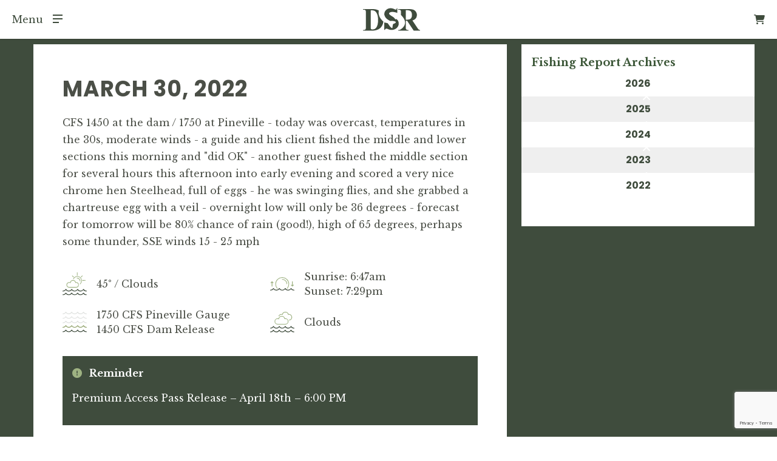

--- FILE ---
content_type: text/html; charset=UTF-8
request_url: https://douglastonsalmonrun.com/2022/03/?post_type=fishing-report
body_size: 170556
content:
<!doctype html>

<html class="no-js" lang="en-US">

<head>
    <meta charset="utf-8">
<script type="text/javascript">
/* <![CDATA[ */
var gform;gform||(document.addEventListener("gform_main_scripts_loaded",function(){gform.scriptsLoaded=!0}),document.addEventListener("gform/theme/scripts_loaded",function(){gform.themeScriptsLoaded=!0}),window.addEventListener("DOMContentLoaded",function(){gform.domLoaded=!0}),gform={domLoaded:!1,scriptsLoaded:!1,themeScriptsLoaded:!1,isFormEditor:()=>"function"==typeof InitializeEditor,callIfLoaded:function(o){return!(!gform.domLoaded||!gform.scriptsLoaded||!gform.themeScriptsLoaded&&!gform.isFormEditor()||(gform.isFormEditor()&&console.warn("The use of gform.initializeOnLoaded() is deprecated in the form editor context and will be removed in Gravity Forms 3.1."),o(),0))},initializeOnLoaded:function(o){gform.callIfLoaded(o)||(document.addEventListener("gform_main_scripts_loaded",()=>{gform.scriptsLoaded=!0,gform.callIfLoaded(o)}),document.addEventListener("gform/theme/scripts_loaded",()=>{gform.themeScriptsLoaded=!0,gform.callIfLoaded(o)}),window.addEventListener("DOMContentLoaded",()=>{gform.domLoaded=!0,gform.callIfLoaded(o)}))},hooks:{action:{},filter:{}},addAction:function(o,r,e,t){gform.addHook("action",o,r,e,t)},addFilter:function(o,r,e,t){gform.addHook("filter",o,r,e,t)},doAction:function(o){gform.doHook("action",o,arguments)},applyFilters:function(o){return gform.doHook("filter",o,arguments)},removeAction:function(o,r){gform.removeHook("action",o,r)},removeFilter:function(o,r,e){gform.removeHook("filter",o,r,e)},addHook:function(o,r,e,t,n){null==gform.hooks[o][r]&&(gform.hooks[o][r]=[]);var d=gform.hooks[o][r];null==n&&(n=r+"_"+d.length),gform.hooks[o][r].push({tag:n,callable:e,priority:t=null==t?10:t})},doHook:function(r,o,e){var t;if(e=Array.prototype.slice.call(e,1),null!=gform.hooks[r][o]&&((o=gform.hooks[r][o]).sort(function(o,r){return o.priority-r.priority}),o.forEach(function(o){"function"!=typeof(t=o.callable)&&(t=window[t]),"action"==r?t.apply(null,e):e[0]=t.apply(null,e)})),"filter"==r)return e[0]},removeHook:function(o,r,t,n){var e;null!=gform.hooks[o][r]&&(e=(e=gform.hooks[o][r]).filter(function(o,r,e){return!!(null!=n&&n!=o.tag||null!=t&&t!=o.priority)}),gform.hooks[o][r]=e)}});
/* ]]> */
</script>


    <!-- Force IE to use the latest rendering engine available -->
    <meta http-equiv="X-UA-Compatible" content="IE=edge">

    <!-- Mobile Meta -->
    <meta name="viewport" content="width=device-width, initial-scale=1.0">
    <meta class="foundation-mq">

    <!-- If Site Icon isn't set in customizer -->
    
    <link rel="pingback" href="https://douglastonsalmonrun.com/xmlrpc.php">
    <link rel="stylesheet" href="https://cdn.jsdelivr.net/npm/foundation-sites@6.5.1/dist/css/foundation.min.css">
    <link rel=" stylesheet" href="https://cdnjs.cloudflare.com/ajax/libs/font-awesome/4.7.0/css/font-awesome.min.css">

    <!-- Add the slick-theme.css if you want default styling -->
    <link rel="stylesheet" type="text/css" href="//cdn.jsdelivr.net/npm/slick-carousel@1.8.1/slick/slick.css" />
    <!-- Add the slick-theme.css if you want default styling -->
    <link rel="stylesheet" type="text/css" href="//cdn.jsdelivr.net/npm/slick-carousel@1.8.1/slick/slick-theme.css" />

    <meta name='robots' content='noindex, follow' />
	<style>img:is([sizes="auto" i], [sizes^="auto," i]) { contain-intrinsic-size: 3000px 1500px }</style>
	
	<!-- This site is optimized with the Yoast SEO plugin v26.7 - https://yoast.com/wordpress/plugins/seo/ -->
	<title>March 2022 - Douglaston Salmon Run</title>
	<meta property="og:locale" content="en_US" />
	<meta property="og:type" content="website" />
	<meta property="og:title" content="March 2022 - Douglaston Salmon Run" />
	<meta property="og:url" content="https://douglastonsalmonrun.com/2022/03/" />
	<meta property="og:site_name" content="Douglaston Salmon Run" />
	<meta name="twitter:card" content="summary_large_image" />
	<script type="application/ld+json" class="yoast-schema-graph">{"@context":"https://schema.org","@graph":[{"@type":"CollectionPage","@id":"https://douglastonsalmonrun.com/2022/03/","url":"https://douglastonsalmonrun.com/2022/03/","name":"March 2022 - Douglaston Salmon Run","isPartOf":{"@id":"https://douglastonsalmonrun.com/#website"},"breadcrumb":{"@id":"https://douglastonsalmonrun.com/2022/03/#breadcrumb"},"inLanguage":"en-US"},{"@type":"BreadcrumbList","@id":"https://douglastonsalmonrun.com/2022/03/#breadcrumb","itemListElement":[{"@type":"ListItem","position":1,"name":"Home","item":"https://douglastonsalmonrun.com/"},{"@type":"ListItem","position":2,"name":"Archives for March 2022"}]},{"@type":"WebSite","@id":"https://douglastonsalmonrun.com/#website","url":"https://douglastonsalmonrun.com/","name":"Douglaston Salmon Run","description":"Where Sport Meets Spirit","publisher":{"@id":"https://douglastonsalmonrun.com/#organization"},"potentialAction":[{"@type":"SearchAction","target":{"@type":"EntryPoint","urlTemplate":"https://douglastonsalmonrun.com/?s={search_term_string}"},"query-input":{"@type":"PropertyValueSpecification","valueRequired":true,"valueName":"search_term_string"}}],"inLanguage":"en-US"},{"@type":"Organization","@id":"https://douglastonsalmonrun.com/#organization","name":"Douglaston Salmon Run","url":"https://douglastonsalmonrun.com/","logo":{"@type":"ImageObject","inLanguage":"en-US","@id":"https://douglastonsalmonrun.com/#/schema/logo/image/","url":"https://douglastonsalmonrun.com/wp-content/uploads/2022/01/2022-dsr-logo-untitled.svg","contentUrl":"https://douglastonsalmonrun.com/wp-content/uploads/2022/01/2022-dsr-logo-untitled.svg","width":94,"height":42,"caption":"Douglaston Salmon Run"},"image":{"@id":"https://douglastonsalmonrun.com/#/schema/logo/image/"}}]}</script>
	<!-- / Yoast SEO plugin. -->


<link rel='dns-prefetch' href='//www.google.com' />
<link rel="alternate" type="application/rss+xml" title="Douglaston Salmon Run &raquo; Feed" href="https://douglastonsalmonrun.com/feed/" />
<link rel="alternate" type="application/rss+xml" title="Douglaston Salmon Run &raquo; Comments Feed" href="https://douglastonsalmonrun.com/comments/feed/" />
<link rel="alternate" type="application/rss+xml" title="Douglaston Salmon Run &raquo; Fishing Reports Feed" href="https://douglastonsalmonrun.com/fishing-reports/feed/" />
<script type="text/javascript">
/* <![CDATA[ */
window._wpemojiSettings = {"baseUrl":"https:\/\/s.w.org\/images\/core\/emoji\/16.0.1\/72x72\/","ext":".png","svgUrl":"https:\/\/s.w.org\/images\/core\/emoji\/16.0.1\/svg\/","svgExt":".svg","source":{"concatemoji":"https:\/\/douglastonsalmonrun.com\/wp-includes\/js\/wp-emoji-release.min.js?ver=6.8.2"}};
/*! This file is auto-generated */
!function(s,n){var o,i,e;function c(e){try{var t={supportTests:e,timestamp:(new Date).valueOf()};sessionStorage.setItem(o,JSON.stringify(t))}catch(e){}}function p(e,t,n){e.clearRect(0,0,e.canvas.width,e.canvas.height),e.fillText(t,0,0);var t=new Uint32Array(e.getImageData(0,0,e.canvas.width,e.canvas.height).data),a=(e.clearRect(0,0,e.canvas.width,e.canvas.height),e.fillText(n,0,0),new Uint32Array(e.getImageData(0,0,e.canvas.width,e.canvas.height).data));return t.every(function(e,t){return e===a[t]})}function u(e,t){e.clearRect(0,0,e.canvas.width,e.canvas.height),e.fillText(t,0,0);for(var n=e.getImageData(16,16,1,1),a=0;a<n.data.length;a++)if(0!==n.data[a])return!1;return!0}function f(e,t,n,a){switch(t){case"flag":return n(e,"\ud83c\udff3\ufe0f\u200d\u26a7\ufe0f","\ud83c\udff3\ufe0f\u200b\u26a7\ufe0f")?!1:!n(e,"\ud83c\udde8\ud83c\uddf6","\ud83c\udde8\u200b\ud83c\uddf6")&&!n(e,"\ud83c\udff4\udb40\udc67\udb40\udc62\udb40\udc65\udb40\udc6e\udb40\udc67\udb40\udc7f","\ud83c\udff4\u200b\udb40\udc67\u200b\udb40\udc62\u200b\udb40\udc65\u200b\udb40\udc6e\u200b\udb40\udc67\u200b\udb40\udc7f");case"emoji":return!a(e,"\ud83e\udedf")}return!1}function g(e,t,n,a){var r="undefined"!=typeof WorkerGlobalScope&&self instanceof WorkerGlobalScope?new OffscreenCanvas(300,150):s.createElement("canvas"),o=r.getContext("2d",{willReadFrequently:!0}),i=(o.textBaseline="top",o.font="600 32px Arial",{});return e.forEach(function(e){i[e]=t(o,e,n,a)}),i}function t(e){var t=s.createElement("script");t.src=e,t.defer=!0,s.head.appendChild(t)}"undefined"!=typeof Promise&&(o="wpEmojiSettingsSupports",i=["flag","emoji"],n.supports={everything:!0,everythingExceptFlag:!0},e=new Promise(function(e){s.addEventListener("DOMContentLoaded",e,{once:!0})}),new Promise(function(t){var n=function(){try{var e=JSON.parse(sessionStorage.getItem(o));if("object"==typeof e&&"number"==typeof e.timestamp&&(new Date).valueOf()<e.timestamp+604800&&"object"==typeof e.supportTests)return e.supportTests}catch(e){}return null}();if(!n){if("undefined"!=typeof Worker&&"undefined"!=typeof OffscreenCanvas&&"undefined"!=typeof URL&&URL.createObjectURL&&"undefined"!=typeof Blob)try{var e="postMessage("+g.toString()+"("+[JSON.stringify(i),f.toString(),p.toString(),u.toString()].join(",")+"));",a=new Blob([e],{type:"text/javascript"}),r=new Worker(URL.createObjectURL(a),{name:"wpTestEmojiSupports"});return void(r.onmessage=function(e){c(n=e.data),r.terminate(),t(n)})}catch(e){}c(n=g(i,f,p,u))}t(n)}).then(function(e){for(var t in e)n.supports[t]=e[t],n.supports.everything=n.supports.everything&&n.supports[t],"flag"!==t&&(n.supports.everythingExceptFlag=n.supports.everythingExceptFlag&&n.supports[t]);n.supports.everythingExceptFlag=n.supports.everythingExceptFlag&&!n.supports.flag,n.DOMReady=!1,n.readyCallback=function(){n.DOMReady=!0}}).then(function(){return e}).then(function(){var e;n.supports.everything||(n.readyCallback(),(e=n.source||{}).concatemoji?t(e.concatemoji):e.wpemoji&&e.twemoji&&(t(e.twemoji),t(e.wpemoji)))}))}((window,document),window._wpemojiSettings);
/* ]]> */
</script>
<link rel='stylesheet' id='wc-authorize-net-cim-credit-card-checkout-block-css' href='https://douglastonsalmonrun.com/wp-content/plugins/woocommerce-gateway-authorize-net-cim/assets/css/blocks/wc-authorize-net-cim-checkout-block.css?ver=3.10.12' type='text/css' media='all' />
<link rel='stylesheet' id='wc-authorize-net-cim-echeck-checkout-block-css' href='https://douglastonsalmonrun.com/wp-content/plugins/woocommerce-gateway-authorize-net-cim/assets/css/blocks/wc-authorize-net-cim-checkout-block.css?ver=3.10.12' type='text/css' media='all' />
<link rel='stylesheet' id='woocommerce-smart-coupons-available-coupons-block-css' href='https://douglastonsalmonrun.com/wp-content/plugins/woocommerce-smart-coupons/blocks/build/style-woocommerce-smart-coupons-available-coupons-block.css?ver=9.38.2' type='text/css' media='all' />
<link rel='stylesheet' id='wp-components-css' href='https://douglastonsalmonrun.com/wp-includes/css/dist/components/style.min.css?ver=6.8.2' type='text/css' media='all' />
<link rel='stylesheet' id='woocommerce-smart-coupons-send-coupon-form-block-css' href='https://douglastonsalmonrun.com/wp-content/plugins/woocommerce-smart-coupons/blocks/build/style-woocommerce-smart-coupons-send-coupon-form-block.css?ver=9.38.2' type='text/css' media='all' />
<link rel='stylesheet' id='woocommerce-smart-coupons-action-tab-frontend-css' href='https://douglastonsalmonrun.com/wp-content/plugins/woocommerce-smart-coupons/blocks/build/style-woocommerce-smart-coupons-action-tab-frontend.css?ver=9.38.2' type='text/css' media='all' />
<link rel='stylesheet' id='sbi_styles-css' href='https://douglastonsalmonrun.com/wp-content/plugins/instagram-feed/css/sbi-styles.min.css?ver=6.9.1' type='text/css' media='all' />
<style id='wp-emoji-styles-inline-css' type='text/css'>

	img.wp-smiley, img.emoji {
		display: inline !important;
		border: none !important;
		box-shadow: none !important;
		height: 1em !important;
		width: 1em !important;
		margin: 0 0.07em !important;
		vertical-align: -0.1em !important;
		background: none !important;
		padding: 0 !important;
	}
</style>
<link rel='stylesheet' id='wp-block-library-css' href='https://douglastonsalmonrun.com/wp-includes/css/dist/block-library/style.min.css?ver=6.8.2' type='text/css' media='all' />
<style id='classic-theme-styles-inline-css' type='text/css'>
/*! This file is auto-generated */
.wp-block-button__link{color:#fff;background-color:#32373c;border-radius:9999px;box-shadow:none;text-decoration:none;padding:calc(.667em + 2px) calc(1.333em + 2px);font-size:1.125em}.wp-block-file__button{background:#32373c;color:#fff;text-decoration:none}
</style>
<style id='global-styles-inline-css' type='text/css'>
:root{--wp--preset--aspect-ratio--square: 1;--wp--preset--aspect-ratio--4-3: 4/3;--wp--preset--aspect-ratio--3-4: 3/4;--wp--preset--aspect-ratio--3-2: 3/2;--wp--preset--aspect-ratio--2-3: 2/3;--wp--preset--aspect-ratio--16-9: 16/9;--wp--preset--aspect-ratio--9-16: 9/16;--wp--preset--color--black: #000000;--wp--preset--color--cyan-bluish-gray: #abb8c3;--wp--preset--color--white: #ffffff;--wp--preset--color--pale-pink: #f78da7;--wp--preset--color--vivid-red: #cf2e2e;--wp--preset--color--luminous-vivid-orange: #ff6900;--wp--preset--color--luminous-vivid-amber: #fcb900;--wp--preset--color--light-green-cyan: #7bdcb5;--wp--preset--color--vivid-green-cyan: #00d084;--wp--preset--color--pale-cyan-blue: #8ed1fc;--wp--preset--color--vivid-cyan-blue: #0693e3;--wp--preset--color--vivid-purple: #9b51e0;--wp--preset--gradient--vivid-cyan-blue-to-vivid-purple: linear-gradient(135deg,rgba(6,147,227,1) 0%,rgb(155,81,224) 100%);--wp--preset--gradient--light-green-cyan-to-vivid-green-cyan: linear-gradient(135deg,rgb(122,220,180) 0%,rgb(0,208,130) 100%);--wp--preset--gradient--luminous-vivid-amber-to-luminous-vivid-orange: linear-gradient(135deg,rgba(252,185,0,1) 0%,rgba(255,105,0,1) 100%);--wp--preset--gradient--luminous-vivid-orange-to-vivid-red: linear-gradient(135deg,rgba(255,105,0,1) 0%,rgb(207,46,46) 100%);--wp--preset--gradient--very-light-gray-to-cyan-bluish-gray: linear-gradient(135deg,rgb(238,238,238) 0%,rgb(169,184,195) 100%);--wp--preset--gradient--cool-to-warm-spectrum: linear-gradient(135deg,rgb(74,234,220) 0%,rgb(151,120,209) 20%,rgb(207,42,186) 40%,rgb(238,44,130) 60%,rgb(251,105,98) 80%,rgb(254,248,76) 100%);--wp--preset--gradient--blush-light-purple: linear-gradient(135deg,rgb(255,206,236) 0%,rgb(152,150,240) 100%);--wp--preset--gradient--blush-bordeaux: linear-gradient(135deg,rgb(254,205,165) 0%,rgb(254,45,45) 50%,rgb(107,0,62) 100%);--wp--preset--gradient--luminous-dusk: linear-gradient(135deg,rgb(255,203,112) 0%,rgb(199,81,192) 50%,rgb(65,88,208) 100%);--wp--preset--gradient--pale-ocean: linear-gradient(135deg,rgb(255,245,203) 0%,rgb(182,227,212) 50%,rgb(51,167,181) 100%);--wp--preset--gradient--electric-grass: linear-gradient(135deg,rgb(202,248,128) 0%,rgb(113,206,126) 100%);--wp--preset--gradient--midnight: linear-gradient(135deg,rgb(2,3,129) 0%,rgb(40,116,252) 100%);--wp--preset--font-size--small: 13px;--wp--preset--font-size--medium: 20px;--wp--preset--font-size--large: 36px;--wp--preset--font-size--x-large: 42px;--wp--preset--spacing--20: 0.44rem;--wp--preset--spacing--30: 0.67rem;--wp--preset--spacing--40: 1rem;--wp--preset--spacing--50: 1.5rem;--wp--preset--spacing--60: 2.25rem;--wp--preset--spacing--70: 3.38rem;--wp--preset--spacing--80: 5.06rem;--wp--preset--shadow--natural: 6px 6px 9px rgba(0, 0, 0, 0.2);--wp--preset--shadow--deep: 12px 12px 50px rgba(0, 0, 0, 0.4);--wp--preset--shadow--sharp: 6px 6px 0px rgba(0, 0, 0, 0.2);--wp--preset--shadow--outlined: 6px 6px 0px -3px rgba(255, 255, 255, 1), 6px 6px rgba(0, 0, 0, 1);--wp--preset--shadow--crisp: 6px 6px 0px rgba(0, 0, 0, 1);}:where(.is-layout-flex){gap: 0.5em;}:where(.is-layout-grid){gap: 0.5em;}body .is-layout-flex{display: flex;}.is-layout-flex{flex-wrap: wrap;align-items: center;}.is-layout-flex > :is(*, div){margin: 0;}body .is-layout-grid{display: grid;}.is-layout-grid > :is(*, div){margin: 0;}:where(.wp-block-columns.is-layout-flex){gap: 2em;}:where(.wp-block-columns.is-layout-grid){gap: 2em;}:where(.wp-block-post-template.is-layout-flex){gap: 1.25em;}:where(.wp-block-post-template.is-layout-grid){gap: 1.25em;}.has-black-color{color: var(--wp--preset--color--black) !important;}.has-cyan-bluish-gray-color{color: var(--wp--preset--color--cyan-bluish-gray) !important;}.has-white-color{color: var(--wp--preset--color--white) !important;}.has-pale-pink-color{color: var(--wp--preset--color--pale-pink) !important;}.has-vivid-red-color{color: var(--wp--preset--color--vivid-red) !important;}.has-luminous-vivid-orange-color{color: var(--wp--preset--color--luminous-vivid-orange) !important;}.has-luminous-vivid-amber-color{color: var(--wp--preset--color--luminous-vivid-amber) !important;}.has-light-green-cyan-color{color: var(--wp--preset--color--light-green-cyan) !important;}.has-vivid-green-cyan-color{color: var(--wp--preset--color--vivid-green-cyan) !important;}.has-pale-cyan-blue-color{color: var(--wp--preset--color--pale-cyan-blue) !important;}.has-vivid-cyan-blue-color{color: var(--wp--preset--color--vivid-cyan-blue) !important;}.has-vivid-purple-color{color: var(--wp--preset--color--vivid-purple) !important;}.has-black-background-color{background-color: var(--wp--preset--color--black) !important;}.has-cyan-bluish-gray-background-color{background-color: var(--wp--preset--color--cyan-bluish-gray) !important;}.has-white-background-color{background-color: var(--wp--preset--color--white) !important;}.has-pale-pink-background-color{background-color: var(--wp--preset--color--pale-pink) !important;}.has-vivid-red-background-color{background-color: var(--wp--preset--color--vivid-red) !important;}.has-luminous-vivid-orange-background-color{background-color: var(--wp--preset--color--luminous-vivid-orange) !important;}.has-luminous-vivid-amber-background-color{background-color: var(--wp--preset--color--luminous-vivid-amber) !important;}.has-light-green-cyan-background-color{background-color: var(--wp--preset--color--light-green-cyan) !important;}.has-vivid-green-cyan-background-color{background-color: var(--wp--preset--color--vivid-green-cyan) !important;}.has-pale-cyan-blue-background-color{background-color: var(--wp--preset--color--pale-cyan-blue) !important;}.has-vivid-cyan-blue-background-color{background-color: var(--wp--preset--color--vivid-cyan-blue) !important;}.has-vivid-purple-background-color{background-color: var(--wp--preset--color--vivid-purple) !important;}.has-black-border-color{border-color: var(--wp--preset--color--black) !important;}.has-cyan-bluish-gray-border-color{border-color: var(--wp--preset--color--cyan-bluish-gray) !important;}.has-white-border-color{border-color: var(--wp--preset--color--white) !important;}.has-pale-pink-border-color{border-color: var(--wp--preset--color--pale-pink) !important;}.has-vivid-red-border-color{border-color: var(--wp--preset--color--vivid-red) !important;}.has-luminous-vivid-orange-border-color{border-color: var(--wp--preset--color--luminous-vivid-orange) !important;}.has-luminous-vivid-amber-border-color{border-color: var(--wp--preset--color--luminous-vivid-amber) !important;}.has-light-green-cyan-border-color{border-color: var(--wp--preset--color--light-green-cyan) !important;}.has-vivid-green-cyan-border-color{border-color: var(--wp--preset--color--vivid-green-cyan) !important;}.has-pale-cyan-blue-border-color{border-color: var(--wp--preset--color--pale-cyan-blue) !important;}.has-vivid-cyan-blue-border-color{border-color: var(--wp--preset--color--vivid-cyan-blue) !important;}.has-vivid-purple-border-color{border-color: var(--wp--preset--color--vivid-purple) !important;}.has-vivid-cyan-blue-to-vivid-purple-gradient-background{background: var(--wp--preset--gradient--vivid-cyan-blue-to-vivid-purple) !important;}.has-light-green-cyan-to-vivid-green-cyan-gradient-background{background: var(--wp--preset--gradient--light-green-cyan-to-vivid-green-cyan) !important;}.has-luminous-vivid-amber-to-luminous-vivid-orange-gradient-background{background: var(--wp--preset--gradient--luminous-vivid-amber-to-luminous-vivid-orange) !important;}.has-luminous-vivid-orange-to-vivid-red-gradient-background{background: var(--wp--preset--gradient--luminous-vivid-orange-to-vivid-red) !important;}.has-very-light-gray-to-cyan-bluish-gray-gradient-background{background: var(--wp--preset--gradient--very-light-gray-to-cyan-bluish-gray) !important;}.has-cool-to-warm-spectrum-gradient-background{background: var(--wp--preset--gradient--cool-to-warm-spectrum) !important;}.has-blush-light-purple-gradient-background{background: var(--wp--preset--gradient--blush-light-purple) !important;}.has-blush-bordeaux-gradient-background{background: var(--wp--preset--gradient--blush-bordeaux) !important;}.has-luminous-dusk-gradient-background{background: var(--wp--preset--gradient--luminous-dusk) !important;}.has-pale-ocean-gradient-background{background: var(--wp--preset--gradient--pale-ocean) !important;}.has-electric-grass-gradient-background{background: var(--wp--preset--gradient--electric-grass) !important;}.has-midnight-gradient-background{background: var(--wp--preset--gradient--midnight) !important;}.has-small-font-size{font-size: var(--wp--preset--font-size--small) !important;}.has-medium-font-size{font-size: var(--wp--preset--font-size--medium) !important;}.has-large-font-size{font-size: var(--wp--preset--font-size--large) !important;}.has-x-large-font-size{font-size: var(--wp--preset--font-size--x-large) !important;}
:where(.wp-block-post-template.is-layout-flex){gap: 1.25em;}:where(.wp-block-post-template.is-layout-grid){gap: 1.25em;}
:where(.wp-block-columns.is-layout-flex){gap: 2em;}:where(.wp-block-columns.is-layout-grid){gap: 2em;}
:root :where(.wp-block-pullquote){font-size: 1.5em;line-height: 1.6;}
</style>
<link rel='stylesheet' id='wc-accommodation-bookings-styles-css' href='https://douglastonsalmonrun.com/wp-content/plugins/woocommerce-accommodation-bookings/build/css/frontend.css?ver=1aed41626a84564d62bf' type='text/css' media='all' />
<link rel='stylesheet' id='wcdpp-style-css' href='https://douglastonsalmonrun.com/wp-content/plugins/woocommerce-deposits-part-payments/assets/css/wcdpp-style.css?ver=1769037069' type='text/css' media='all' />
<link rel='stylesheet' id='woocommerce-layout-css' href='https://douglastonsalmonrun.com/wp-content/plugins/woocommerce/assets/css/woocommerce-layout.css?ver=9.8.5' type='text/css' media='all' />
<link rel='stylesheet' id='woocommerce-smallscreen-css' href='https://douglastonsalmonrun.com/wp-content/plugins/woocommerce/assets/css/woocommerce-smallscreen.css?ver=9.8.5' type='text/css' media='only screen and (max-width: 768px)' />
<link rel='stylesheet' id='woocommerce-general-css' href='https://douglastonsalmonrun.com/wp-content/plugins/woocommerce/assets/css/woocommerce.css?ver=9.8.5' type='text/css' media='all' />
<style id='woocommerce-inline-inline-css' type='text/css'>
.woocommerce form .form-row .required { visibility: visible; }
</style>
<link rel='stylesheet' id='jquery-ui-style-css' href='https://douglastonsalmonrun.com/wp-content/plugins/woocommerce-bookings/dist/jquery-ui-styles.css?ver=1.11.4-wc-bookings.2.2.7' type='text/css' media='all' />
<link rel='stylesheet' id='wc-bookings-styles-css' href='https://douglastonsalmonrun.com/wp-content/plugins/woocommerce-bookings/dist/frontend.css?ver=2.2.7' type='text/css' media='all' />
<link rel='stylesheet' id='brands-styles-css' href='https://douglastonsalmonrun.com/wp-content/plugins/woocommerce/assets/css/brands.css?ver=9.8.5' type='text/css' media='all' />
<link rel='stylesheet' id='sv-wc-payment-gateway-payment-form-v5_15_10-css' href='https://douglastonsalmonrun.com/wp-content/plugins/woocommerce-gateway-authorize-net-cim/vendor/skyverge/wc-plugin-framework/woocommerce/payment-gateway/assets/css/frontend/sv-wc-payment-gateway-payment-form.min.css?ver=5.15.10' type='text/css' media='all' />
<link rel='stylesheet' id='visitor-queue-css-css' href='https://douglastonsalmonrun.com/wp-content/plugins/visitor-queue/assets/styles/style.css?ver=1738682845' type='text/css' media='all' />
<link rel='stylesheet' id='site-css-css' href='https://douglastonsalmonrun.com/wp-content/themes/JointsWP/assets/styles/style.css?ver=1748973654' type='text/css' media='all' />
<link rel='stylesheet' id='fa-css-css' href='https://douglastonsalmonrun.com/wp-content/themes/JointsWP/assets/styles/fontawesome/fontawesome.min.css?ver=1673984892' type='text/css' media='all' />
<link rel='stylesheet' id='fa-brands-css-css' href='https://douglastonsalmonrun.com/wp-content/themes/JointsWP/assets/styles/fontawesome/brands.min.css?ver=1673984892' type='text/css' media='all' />
<link rel='stylesheet' id='fa-solid-css-css' href='https://douglastonsalmonrun.com/wp-content/themes/JointsWP/assets/styles/fontawesome/solid.min.css?ver=1673984892' type='text/css' media='all' />
<link rel='stylesheet' id='fa-v4-css-css' href='https://douglastonsalmonrun.com/wp-content/themes/JointsWP/assets/styles/fontawesome/v4-font-face.min.css?ver=1673984892' type='text/css' media='all' />
<script type="text/javascript" src="https://douglastonsalmonrun.com/wp-includes/js/jquery/jquery.min.js?ver=3.7.1" id="jquery-core-js"></script>
<script type="text/javascript" src="https://douglastonsalmonrun.com/wp-includes/js/jquery/jquery-migrate.min.js?ver=3.4.1" id="jquery-migrate-js"></script>
<script type="text/javascript" src="https://douglastonsalmonrun.com/wp-content/plugins/woocommerce/assets/js/jquery-blockui/jquery.blockUI.min.js?ver=2.7.0-wc.9.8.5" id="jquery-blockui-js" defer="defer" data-wp-strategy="defer"></script>
<script type="text/javascript" id="wc-add-to-cart-js-extra">
/* <![CDATA[ */
var wc_add_to_cart_params = {"ajax_url":"\/wp-admin\/admin-ajax.php","wc_ajax_url":"\/?wc-ajax=%%endpoint%%","i18n_view_cart":"View order","cart_url":"https:\/\/douglastonsalmonrun.com\/checkout\/","is_cart":"","cart_redirect_after_add":"no"};
/* ]]> */
</script>
<script type="text/javascript" src="https://douglastonsalmonrun.com/wp-content/plugins/woocommerce/assets/js/frontend/add-to-cart.min.js?ver=9.8.5" id="wc-add-to-cart-js" defer="defer" data-wp-strategy="defer"></script>
<script type="text/javascript" src="https://douglastonsalmonrun.com/wp-content/plugins/woocommerce/assets/js/js-cookie/js.cookie.min.js?ver=2.1.4-wc.9.8.5" id="js-cookie-js" defer="defer" data-wp-strategy="defer"></script>
<script type="text/javascript" id="woocommerce-js-extra">
/* <![CDATA[ */
var woocommerce_params = {"ajax_url":"\/wp-admin\/admin-ajax.php","wc_ajax_url":"\/?wc-ajax=%%endpoint%%","i18n_password_show":"Show password","i18n_password_hide":"Hide password"};
/* ]]> */
</script>
<script type="text/javascript" src="https://douglastonsalmonrun.com/wp-content/plugins/woocommerce/assets/js/frontend/woocommerce.min.js?ver=9.8.5" id="woocommerce-js" defer="defer" data-wp-strategy="defer"></script>
<link rel="https://api.w.org/" href="https://douglastonsalmonrun.com/wp-json/" />	<noscript><style>.woocommerce-product-gallery{ opacity: 1 !important; }</style></noscript>
	<link rel="icon" href="https://douglastonsalmonrun.com/wp-content/uploads/2022/11/cropped-GREEN-ICON-TILE-02-Artboard-1-Copy-32x32.png" sizes="32x32" />
<link rel="icon" href="https://douglastonsalmonrun.com/wp-content/uploads/2022/11/cropped-GREEN-ICON-TILE-02-Artboard-1-Copy-192x192.png" sizes="192x192" />
<link rel="apple-touch-icon" href="https://douglastonsalmonrun.com/wp-content/uploads/2022/11/cropped-GREEN-ICON-TILE-02-Artboard-1-Copy-180x180.png" />
<meta name="msapplication-TileImage" content="https://douglastonsalmonrun.com/wp-content/uploads/2022/11/cropped-GREEN-ICON-TILE-02-Artboard-1-Copy-270x270.png" />
		<style type="text/css" id="wp-custom-css">
			p.woocommerce-store-notice.demo_store {
    background-color: orange;
    color:#FFFFFF;
		font-family: 'Poppins', sans-serif;
}
a.woocommerce-store-notice__dismiss-link {
    color:black !important;
}		</style>
		    <script src="https://unpkg.com/isotope-layout@3/dist/isotope.pkgd.min.js"></script>

    <!-- Global site tag (gtag.js) - Google Analytics -->
    <script async src="https://www.googletagmanager.com/gtag/js?id=UA-96447649-1"></script>
    <script>
        window.dataLayer = window.dataLayer || [];

        function gtag() {
            dataLayer.push(arguments);
        }
        gtag('js', new Date());

        gtag('config', 'UA-96447649-1');

        jQuery(document).ready(function($) { $(this).foundation(); });
    </script>

    <style type="text/css">
    .kishmish-notification-bar {
        background-color: #d18a27;
        padding: 15px 10px;
        text-align: center;
        color: #ffffff;
    }
    .kishmish-notification-bar > p {
        color: #ffffff;
        display: inline;
    }
    </style>

</head>

<body class="archive date post-type-archive post-type-archive-fishing-report wp-custom-logo wp-theme-JointsWP theme-JointsWP woocommerce-no-js">

    <div class="off-canvas-wrapper">

        <!-- Load off-canvas container. Feel free to remove if not using. -->
        
<div class="off-canvas position-left" id="off-canvas" data-off-canvas>
    <ul id="offcanvas-nav" class="vertical menu accordion-menu" data-accordion-menu><li id="menu-item-81" class="menu-item menu-item-type-post_type menu-item-object-page menu-item-home menu-item-81"><a href="https://douglastonsalmonrun.com/">Home</a></li>
<li id="menu-item-8343" class="menu-item menu-item-type-post_type menu-item-object-page menu-item-8343"><a href="https://douglastonsalmonrun.com/lodging/">Lodging</a></li>
<li id="menu-item-82" class="menu-item menu-item-type-post_type menu-item-object-page current-menu-ancestor current-menu-parent current_page_parent current_page_ancestor menu-item-has-children menu-item-82 active"><a href="https://douglastonsalmonrun.com/fishing-reports/">Fishing</a>
<ul class="vertical menu">
	<li id="menu-item-557" class="menu-item menu-item-type-post_type menu-item-object-page menu-item-557"><a href="https://douglastonsalmonrun.com/fishing/">Fishing Passes</a></li>
	<li id="menu-item-13401" class="menu-item menu-item-type-custom menu-item-object-custom menu-item-13401"><a href="https://douglastonsalmonrun.com/fishing-premium-pass/">Premium Access</a></li>
	<li id="menu-item-63905" class="menu-item menu-item-type-post_type menu-item-object-page menu-item-63905"><a href="https://douglastonsalmonrun.com/walkup/">Walk Up Full Day &#038; Afternoon Passes</a></li>
	<li id="menu-item-11344" class="menu-item menu-item-type-post_type menu-item-object-page menu-item-11344"><a href="https://douglastonsalmonrun.com/season-passes/">Season Passes</a></li>
	<li id="menu-item-348" class="menu-item menu-item-type-post_type_archive menu-item-object-fishing-report current-menu-item menu-item-348 active"><a href="https://douglastonsalmonrun.com/fishing-reports/" aria-current="page">Fishing Reports</a></li>
	<li id="menu-item-17333" class="menu-item menu-item-type-post_type menu-item-object-page menu-item-17333"><a href="https://douglastonsalmonrun.com/release-schedule/">Release Schedule</a></li>
	<li id="menu-item-357" class="menu-item menu-item-type-post_type menu-item-object-page menu-item-357"><a href="https://douglastonsalmonrun.com/guides/">DSR Guides</a></li>
</ul>
</li>
<li id="menu-item-85377" class="menu-item menu-item-type-custom menu-item-object-custom menu-item-85377"><a href="https://www.highadventurecompany.com/location/douglaston-manor-house-on-the-salmon-river/">Stay at The Manor</a></li>
<li id="menu-item-85" class="menu-item menu-item-type-post_type menu-item-object-page menu-item-has-children menu-item-85"><a href="https://douglastonsalmonrun.com/about/">About</a>
<ul class="vertical menu">
	<li id="menu-item-652" class="menu-item menu-item-type-custom menu-item-object-custom menu-item-652"><a href="https://douglastonsalmonrun.com/about/">About DSR</a></li>
	<li id="menu-item-350" class="menu-item menu-item-type-post_type menu-item-object-page menu-item-350"><a href="https://douglastonsalmonrun.com/policies/">Our Policies</a></li>
	<li id="menu-item-364" class="menu-item menu-item-type-post_type menu-item-object-page menu-item-364"><a href="https://douglastonsalmonrun.com/property-map/">Property Map</a></li>
	<li id="menu-item-351" class="menu-item menu-item-type-post_type menu-item-object-page menu-item-351"><a href="https://douglastonsalmonrun.com/area-attractions/">Area Attractions</a></li>
	<li id="menu-item-40247" class="menu-item menu-item-type-post_type menu-item-object-page menu-item-40247"><a href="https://douglastonsalmonrun.com/jobs/">Join the Team!</a></li>
	<li id="menu-item-653" class="menu-item menu-item-type-custom menu-item-object-custom menu-item-653"><a href="https://douglastonsalmonrun.com/about/#contact">Contact Us</a></li>
</ul>
</li>
<li id="menu-item-36578" class="menu-item menu-item-type-custom menu-item-object-custom menu-item-36578"><a href="https://douglastonsalmonrun.com/giftcards/">Gift Certificates</a></li>
<li id="menu-item-62787" class="menu-item menu-item-type-custom menu-item-object-custom menu-item-62787"><a href="http://Douglastonsalmonrun.com/merch">Shop</a></li>
</ul>
    <div class="offcanvas-acct-social">
        <a class="offcanvas-account" href="https://douglastonsalmonrun.com/account"><img src="https://douglastonsalmonrun.com/wp-content/themes/JointsWP/assets/images/user.svg"><span>Account</span></a>
        <ul class="offcanvas-social">

                            <li><a href="https://www.facebook.com/douglastonsalmonrun/" target="_blank"><span class="fab fa-facebook-square"></span></a></li>
            
            
                            <li><a href="https://www.instagram.com/douglastonsalmonrun/" target="_blank"><span class="fab fa-instagram"></span></a></li>
            
        </ul>
    </div>

    <div class="offcanvas-conditions">
        
        <div class="grid-x grid-margin-y">
            <div class="small-12 cell">
                <div class="grid-x">
                    <div class="small-3 cell icon-container">
                        <img class="info-center-weather-icon" src="https://douglastonsalmonrun.com/wp-content/themes/JointsWP/assets/images/information_center/white/snowy_1.svg" alt="Snow" width="42">
                    </div>
                    <div class="small-9 cell">
                        <span class="info-center-temp">25&deg; / Snow</span><br />
                        <span class="info-center-sunrise">Sunrise 7:31am</span><br/>
                        <span class="info-center-sunset">Sunset 5:00pm</span>
                    </div>
                </div>
            </div>
<!--            --><!--            <div class="small-12 cell conditions-container">-->
<!--                <div class="grid-x">-->
<!--                    <div class="small-3 cell icon-container">-->
<!--                        <img src="--><!--" alt="--><!--" width="42">-->
<!--                    </div>-->
<!--                    <div class="small-9 cell">-->
<!--                        <span>--><!--</span>-->
<!--                    </div>-->
<!--                </div>-->
<!--            </div>-->
            <div class="small-12 cell">
                <div class="grid-x">
                    <div class="small-3 cell icon-container">
                        <img class="info-center-cfs-icon" src="https://douglastonsalmonrun.com/wp-content/themes/JointsWP/assets/images/information_center/white/flow-high.svg" alt="Snow" width="42">
                    </div>
                    <div class="small-9 cell">
                        <span class="info-center-dam-cfs">1490 CFS Pineville Gauge</span><br />
                        <span class="info-center-pine-cfs">1200 CFS Dam Release</span>
                    </div>
                </div>
            </div>
        </div>

    </div>

    </div>        <div id="mini-cart" class="off-canvas position-right" data-off-canvas>
    
    
        <div id="empty-cart" class="empty-cart grid-x">
            <a class="fishing-pass cell small-12 grid-x" href="https://douglastonsalmonrun.com/passes/fishing">
                <div class="cell small-3">
                    <img src="https://douglastonsalmonrun.com/wp-content/themes/JointsWP/assets/images/mini-cart/fishing-pass.svg">
                </div>
                <div class="cell small-9">
                    <h3>BUY A FISHING PASS</h3><i class="fas fa-arrow-right"></i>
                    <p>Reserve access to prime fishing space along the banks of the Salmon River at DSR.</p>
                </div>
            </a>
            <hr>
            <a class="guide-charter cell small-12 grid-x" href="https://douglastonsalmonrun.com/guides">
                <div class="cell small-3">
                    <img src="https://douglastonsalmonrun.com/wp-content/themes/JointsWP/assets/images/mini-cart/guide-charter.svg">
                </div>
                <div class="cell small-9">
                    <h3>HIRE A GUIDE</h3><i class="fas fa-arrow-right"></i>
                    <p>Fishing guides are available to provide accessible & educational fishing guidance.</p>
                </div>
            </a>
            <hr>
            <a class="lodge-reservation cell small-12 grid-x" href="https://douglastonsalmonrun.com/lodging">
                <div class="cell small-3">
                    <img src="https://douglastonsalmonrun.com/wp-content/themes/JointsWP/assets/images/mini-cart/lodge-reservation.svg">
                </div>
                <div class="cell small-9">
                    <h3>RESERVE A LODGE</h3><i class="fas fa-arrow-right"></i>
                    <p>Choose one of seven fully-furnished lodges to call home during your fishing trip.</p>
                </div>
            </a>
        </div>

    
    
</div>
        <div class="off-canvas-content" data-off-canvas-content>

            <header class="header" role="banner">
                <!-- This navs will be applied to the topbar, above all content 
                          To see additional nav styles, visit the /parts directory -->
                
<div class="top-bar" id="top-bar-menu">
	<div>
		<ul id="main-menu" class="menu">
			<li class="show-for-medium"><a data-toggle="off-canvas">Menu</a></li>
			<div id="nav-icon" type="button" data-toggle="off-canvas">
				<span></span>
				<span></span>
				<span></span>
			</div>
			<!--<li><button class="menu-icon" type="button" data-toggle="off-canvas"></button></li>-->
		</ul>
	</div>
	<a href="https://douglastonsalmonrun.com">
		<div class="header-logo">
			<div class="show-for-medium">
				<img width="94" height="42" src="https://douglastonsalmonrun.com/wp-content/uploads/2022/01/2022-dsr-logo-untitled.svg" class="attachment-full size-full" alt="DSR" decoding="async" />			</div>
			<div class="hide-for-medium">
				<img width="94" height="42" src="https://douglastonsalmonrun.com/wp-content/uploads/2022/01/2022-dsr-logo-untitled.svg" class="attachment-full size-full" alt="DSR" decoding="async" />			</div>
		</div>
	</a>
	<div>
        <span id='vq-cart-timer'></span>        <a id="shopping-cart" class="header-byt" type="button" data-toggle="mini-cart">
            <i class="fas fa-shopping-cart"></i>
                    </a>

	</div>
</div>
                            </header> <!-- end .header -->
        </div>
        <div class="report-container">
    <div class="grid-container">
        <div class="grid-x" style="margin-top: 3rem;">
            <div class="cell small-12 small-order-2 medium-4 medium-order-2">
                <div class="grid-x grid-padding-x grid-padding-y">
                    <div class="archive-sidebar">
                        <p>Fishing Report Archives</p>
                        <ul class="accordion" data-accordion>
                            <li class="accordion-item" data-accordion-item><a href="#" class="accordion-title">2026</a><div class="accordion-content" data-tab-content><p>	<a href='https://douglastonsalmonrun.com/2026/01/?post_type=fishing-report'>January 2026</a></p></div></li><li class="accordion-item" data-accordion-item><a href="#" class="accordion-title">2025</a><div class="accordion-content" data-tab-content><p>
	<a href='https://douglastonsalmonrun.com/2025/12/?post_type=fishing-report'>December 2025</a></p><p>
	<a href='https://douglastonsalmonrun.com/2025/11/?post_type=fishing-report'>November 2025</a></p><p>
	<a href='https://douglastonsalmonrun.com/2025/10/?post_type=fishing-report'>October 2025</a></p><p>
	<a href='https://douglastonsalmonrun.com/2025/09/?post_type=fishing-report'>September 2025</a></p><p>
	<a href='https://douglastonsalmonrun.com/2025/08/?post_type=fishing-report'>August 2025</a></p><p>
	<a href='https://douglastonsalmonrun.com/2025/07/?post_type=fishing-report'>July 2025</a></p><p>
	<a href='https://douglastonsalmonrun.com/2025/06/?post_type=fishing-report'>June 2025</a></p><p>
	<a href='https://douglastonsalmonrun.com/2025/05/?post_type=fishing-report'>May 2025</a></p><p>
	<a href='https://douglastonsalmonrun.com/2025/04/?post_type=fishing-report'>April 2025</a></p><p>
	<a href='https://douglastonsalmonrun.com/2025/03/?post_type=fishing-report'>March 2025</a></p><p>
	<a href='https://douglastonsalmonrun.com/2025/02/?post_type=fishing-report'>February 2025</a></p><p>
	<a href='https://douglastonsalmonrun.com/2025/01/?post_type=fishing-report'>January 2025</a></p></div></li><li class="accordion-item" data-accordion-item><a href="#" class="accordion-title">2024</a><div class="accordion-content" data-tab-content><p>
	<a href='https://douglastonsalmonrun.com/2024/12/?post_type=fishing-report'>December 2024</a></p><p>
	<a href='https://douglastonsalmonrun.com/2024/11/?post_type=fishing-report'>November 2024</a></p><p>
	<a href='https://douglastonsalmonrun.com/2024/10/?post_type=fishing-report'>October 2024</a></p><p>
	<a href='https://douglastonsalmonrun.com/2024/09/?post_type=fishing-report'>September 2024</a></p><p>
	<a href='https://douglastonsalmonrun.com/2024/08/?post_type=fishing-report'>August 2024</a></p><p>
	<a href='https://douglastonsalmonrun.com/2024/07/?post_type=fishing-report'>July 2024</a></p><p>
	<a href='https://douglastonsalmonrun.com/2024/06/?post_type=fishing-report'>June 2024</a></p><p>
	<a href='https://douglastonsalmonrun.com/2024/05/?post_type=fishing-report'>May 2024</a></p><p>
	<a href='https://douglastonsalmonrun.com/2024/04/?post_type=fishing-report'>April 2024</a></p><p>
	<a href='https://douglastonsalmonrun.com/2024/03/?post_type=fishing-report'>March 2024</a></p><p>
	<a href='https://douglastonsalmonrun.com/2024/02/?post_type=fishing-report'>February 2024</a></p><p>
	<a href='https://douglastonsalmonrun.com/2024/01/?post_type=fishing-report'>January 2024</a></p></div></li><li class="accordion-item" data-accordion-item><a href="#" class="accordion-title">2023</a><div class="accordion-content" data-tab-content><p>
	<a href='https://douglastonsalmonrun.com/2023/12/?post_type=fishing-report'>December 2023</a></p><p>
	<a href='https://douglastonsalmonrun.com/2023/11/?post_type=fishing-report'>November 2023</a></p><p>
	<a href='https://douglastonsalmonrun.com/2023/10/?post_type=fishing-report'>October 2023</a></p><p>
	<a href='https://douglastonsalmonrun.com/2023/09/?post_type=fishing-report'>September 2023</a></p><p>
	<a href='https://douglastonsalmonrun.com/2023/08/?post_type=fishing-report'>August 2023</a></p><p>
	<a href='https://douglastonsalmonrun.com/2023/07/?post_type=fishing-report'>July 2023</a></p><p>
	<a href='https://douglastonsalmonrun.com/2023/06/?post_type=fishing-report'>June 2023</a></p><p>
	<a href='https://douglastonsalmonrun.com/2023/05/?post_type=fishing-report'>May 2023</a></p><p>
	<a href='https://douglastonsalmonrun.com/2023/04/?post_type=fishing-report'>April 2023</a></p><p>
	<a href='https://douglastonsalmonrun.com/2023/03/?post_type=fishing-report'>March 2023</a></p><p>
	<a href='https://douglastonsalmonrun.com/2023/02/?post_type=fishing-report'>February 2023</a></p><p>
	<a href='https://douglastonsalmonrun.com/2023/01/?post_type=fishing-report'>January 2023</a></p></div></li><li class="accordion-item" data-accordion-item><a href="#" class="accordion-title">2022</a><div class="accordion-content" data-tab-content><p>
	<a href='https://douglastonsalmonrun.com/2022/12/?post_type=fishing-report'>December 2022</a></p><p>
	<a href='https://douglastonsalmonrun.com/2022/11/?post_type=fishing-report'>November 2022</a></p><p>
	<a href='https://douglastonsalmonrun.com/2022/10/?post_type=fishing-report'>October 2022</a></p><p>
	<a href='https://douglastonsalmonrun.com/2022/09/?post_type=fishing-report'>September 2022</a></p><p>
	<a href='https://douglastonsalmonrun.com/2022/08/?post_type=fishing-report'>August 2022</a></p><p>
	<a href='https://douglastonsalmonrun.com/2022/07/?post_type=fishing-report'>July 2022</a></p><p>
	<a href='https://douglastonsalmonrun.com/2022/06/?post_type=fishing-report'>June 2022</a></p><p>
	<a href='https://douglastonsalmonrun.com/2022/05/?post_type=fishing-report'>May 2022</a></p><p>
	<a href='https://douglastonsalmonrun.com/2022/04/?post_type=fishing-report'>April 2022</a></p><p>
	<a href='https://douglastonsalmonrun.com/2022/03/?post_type=fishing-report' aria-current="page">March 2022</a></p><p>
	<a href='https://douglastonsalmonrun.com/2022/02/?post_type=fishing-report'>February 2022</a></p><p>
	<a href='https://douglastonsalmonrun.com/2022/01/?post_type=fishing-report'>January 2022</a></p></div></li>
                        </ul>
                    </div>
                </div>
            </div>
            <div class="cell small-12 small-order-1 medium-8 medium-order-1">
                <div class="grid-x grid-margin-x grid-margin-y">
                                        <div class="archive-fishing-report cell small-12">
                                                                                                    <div class="grid-x">
                            <div class="cell small-12 medium-6">
                                <h1>March 30, 2022</h1>
                            </div>
                            <div class="cell small-12 medium-6 report-header float-right">
                                                                                            </div>
                        </div>
                        <h2><a href="https://douglastonsalmonrun.com/fishing-report/2022/03/30/12809/" target="_blank"></a></h2>
                        <p class="report-content">CFS 1450 at the dam / 1750 at Pineville - today was overcast, temperatures in the 30s, moderate winds - a guide and his client fished the middle and lower sections this morning and "did OK" - another guest fished the middle section for several hours this afternoon into early evening and scored a very nice chrome hen Steelhead, full of eggs - he was swinging flies, and she grabbed a chartreuse egg with a veil - overnight low will only be 36 degrees - forecast for tomorrow will be 80% chance of rain (good!), high of 65 degrees, perhaps some thunder, SSE winds 15 - 25 mph</p>

                        <div class="report-data">
                            <div class="grid-x grid-margin-y">
                                <div class="cell small-12 medium-6 flex-container align-middle">
                                    <div class="flex-container align-middle">
                                        <img src="/wp-content/themes/JointsWP/assets/images/information_center/color/partly-mostly-cloudy.svg" alt="Clouds" height="40" width="40">
                                        <p>45&#176; / Clouds</p>
                                    </div>
                                </div>
                                <div class="cell small-12 medium-6 flex-container align-middle">
                                    <div class="flex-container align-middle">
                                        <img src="/wp-content/themes/JointsWP/assets/images/information_center/color/sunrise-sunset.svg" height="40" width="40">
                                        <div class="flex-container flex-dir-column">
                                                                                            <p>Sunrise: 6:47am</p>
                                                                                                                                        <p>Sunset: 7:29pm</p>
                                                                                    </div>
                                    </div>
                                </div>
                            </div>
                            <div class="grid-x grid-margin-y">
                                <div class="cell small-12 medium-6 flex-container align-middle">
                                    <div class="flex-container align-middle">
                                        <img src="/wp-content/themes/JointsWP/assets/images/information_center/color/flow-low.svg" height="40" width="40">
                                        <div class="flex-container flex-dir-column">
                                                                                            <p>1750 CFS Pineville Gauge</p>
                                                                                                                                        <p>1450 CFS Dam Release</p>
                                                                                    </div>
                                    </div>
                                </div>
                                <div class="cell small-12 medium-6 flex-container align-middle">
                                    <div class="flex-container align-middle">
                                        <img src="/wp-content/themes/JointsWP/assets/images/information_center/color/cloudy.svg" alt="clouds" height="40" width="40">
                                        <div class="flex-container flex-dir-column">
                                            <p>Clouds</p>
                                                                                    </div>
                                    </div>
                                </div>
                            </div>
                        </div>
                                                <div class="report-reminder">
                            <p><span class="fas fa-exclamation-circle"></span><strong>Reminder</strong></p>
                            <p><p>Premium Access Pass Release &#8211; April 18th &#8211; 6:00 PM</p>
</p>
                        </div>
                                            </div>
                                        <div class="archive-fishing-report cell small-12">
                                                                                                    <div class="grid-x">
                            <div class="cell small-12 medium-6">
                                <h1>March 27, 2022</h1>
                            </div>
                            <div class="cell small-12 medium-6 report-header float-right">
                                                                                            </div>
                        </div>
                        <h2><a href="https://douglastonsalmonrun.com/fishing-report/2022/03/27/12671/" target="_blank"></a></h2>
                        <p class="report-content"><div class="kvgmc6g5 cxmmr5t8 oygrvhab hcukyx3x c1et5uql ii04i59q">
<div dir="auto">We didn't get too much snow today and the little we received (maybe an inch) melted and didn't sty long. We did get wind and plenty of it. And the gust were what seemed to cause the most problems About a half dozen anglers braved the elements and found ways to deal with it. Being able to cross the river and find spots where one could tuck in helped and that contributed to a pretty successful day for most anglers that I spoke with. Much better that yesterday and most were able to bring a fish or two to hand and some did better than that. All Steelhead and no reports of any browns today.</div>
</div>
<div class="cxmmr5t8 oygrvhab hcukyx3x c1et5uql o9v6fnle ii04i59q">
<div dir="auto"></div>
<div dir="auto">Flow from the dam remains at 500 cfs and at Pineville 785 cfs (down just slightly from yesterday).</div>
</div></p>

                        <div class="report-data">
                            <div class="grid-x grid-margin-y">
                                <div class="cell small-12 medium-6 flex-container align-middle">
                                    <div class="flex-container align-middle">
                                        <img src="/wp-content/themes/JointsWP/assets/images/information_center/color/partly-mostly-cloudy.svg" alt="Clouds" height="40" width="40">
                                        <p>26&#176; / Clouds</p>
                                    </div>
                                </div>
                                <div class="cell small-12 medium-6 flex-container align-middle">
                                    <div class="flex-container align-middle">
                                        <img src="/wp-content/themes/JointsWP/assets/images/information_center/color/sunrise-sunset.svg" height="40" width="40">
                                        <div class="flex-container flex-dir-column">
                                                                                            <p>Sunrise: 6:51am</p>
                                                                                                                                        <p>Sunset: 7:26pm</p>
                                                                                    </div>
                                    </div>
                                </div>
                            </div>
                            <div class="grid-x grid-margin-y">
                                <div class="cell small-12 medium-6 flex-container align-middle">
                                    <div class="flex-container align-middle">
                                        <img src="/wp-content/themes/JointsWP/assets/images/information_center/color/flow-low.svg" height="40" width="40">
                                        <div class="flex-container flex-dir-column">
                                                                                            <p>1340 CFS Pineville Gauge</p>
                                                                                                                                        <p>1000 CFS Dam Release</p>
                                                                                    </div>
                                    </div>
                                </div>
                                <div class="cell small-12 medium-6 flex-container align-middle">
                                    <div class="flex-container align-middle">
                                        <img src="/wp-content/themes/JointsWP/assets/images/information_center/color/cloudy.svg" alt="clouds" height="40" width="40">
                                        <div class="flex-container flex-dir-column">
                                            <p>Clouds</p>
                                                                                    </div>
                                    </div>
                                </div>
                            </div>
                        </div>
                                            </div>
                                        <div class="archive-fishing-report cell small-12">
                                                                                                    <div class="grid-x">
                            <div class="cell small-12 medium-6">
                                <h1>March 26, 2022</h1>
                            </div>
                            <div class="cell small-12 medium-6 report-header float-right">
                                                                                            </div>
                        </div>
                        <h2><a href="https://douglastonsalmonrun.com/fishing-report/2022/03/26/12670/" target="_blank"></a></h2>
                        <p class="report-content"><div class="kvgmc6g5 cxmmr5t8 oygrvhab hcukyx3x c1et5uql ii04i59q">
<div dir="auto">A dozen anglers fished the run and the reports were consistent in that it was a difficult day. High rod went to an angler that was able to bring a couple fish to hand and that was pretty much it. A couple anglers reported each getting into a 15-17 inch brown trout that seem to be making a regular appearance. Water is still off-color and that doesn't help matters either. Water temperature yesterday morning was 38 degrees and in all likelihood it was a little colder than that today.</div>
</div>
<div class="cxmmr5t8 oygrvhab hcukyx3x c1et5uql o9v6fnle ii04i59q">
<div dir="auto">Water from the dam remains at 500 cfs and is currently 792 cfs at Pineville (where it's been all day)</div>
</div></p>

                        <div class="report-data">
                            <div class="grid-x grid-margin-y">
                                <div class="cell small-12 medium-6 flex-container align-middle">
                                    <div class="flex-container align-middle">
                                        <img src="/wp-content/themes/JointsWP/assets/images/information_center/color/partly-mostly-cloudy.svg" alt="Clouds" height="40" width="40">
                                        <p>26&#176; / Clouds</p>
                                    </div>
                                </div>
                                <div class="cell small-12 medium-6 flex-container align-middle">
                                    <div class="flex-container align-middle">
                                        <img src="/wp-content/themes/JointsWP/assets/images/information_center/color/sunrise-sunset.svg" height="40" width="40">
                                        <div class="flex-container flex-dir-column">
                                                                                            <p>Sunrise: 6:51am</p>
                                                                                                                                        <p>Sunset: 7:26pm</p>
                                                                                    </div>
                                    </div>
                                </div>
                            </div>
                            <div class="grid-x grid-margin-y">
                                <div class="cell small-12 medium-6 flex-container align-middle">
                                    <div class="flex-container align-middle">
                                        <img src="/wp-content/themes/JointsWP/assets/images/information_center/color/flow-low.svg" height="40" width="40">
                                        <div class="flex-container flex-dir-column">
                                                                                            <p>1340 CFS Pineville Gauge</p>
                                                                                                                                        <p>1000 CFS Dam Release</p>
                                                                                    </div>
                                    </div>
                                </div>
                                <div class="cell small-12 medium-6 flex-container align-middle">
                                    <div class="flex-container align-middle">
                                        <img src="/wp-content/themes/JointsWP/assets/images/information_center/color/cloudy.svg" alt="clouds" height="40" width="40">
                                        <div class="flex-container flex-dir-column">
                                            <p>Clouds</p>
                                                                                    </div>
                                    </div>
                                </div>
                            </div>
                        </div>
                                            </div>
                                        <div class="archive-fishing-report cell small-12">
                                                                                                    <div class="grid-x">
                            <div class="cell small-12 medium-6">
                                <h1>March 25, 2022</h1>
                            </div>
                            <div class="cell small-12 medium-6 report-header float-right">
                                                                                            </div>
                        </div>
                        <h2><a href="https://douglastonsalmonrun.com/fishing-report/2022/03/25/12668/" target="_blank"></a></h2>
                        <p class="report-content">Fishing Report 03/25/22…Another nice day for more than a dozen anglers on the water. Water clarity improved from AM to PM as stated by one angler. There were several fish landed, a 15” Brown was caught in the middle section and some anglers had success in the upper sections of the river. The weather for tonight steady rain this evening. Showers continuing overnight. Low 34F. Winds SW at 5 to 10 mph. Chance of rain 90%. For tomorrow the weather will have considerable cloudiness with occasional rain showers. High 42F. Winds WSW at 10 to 15 mph. Chance of rain 60%. The flow out of the Dam will continue to be 500CFS thru 3/26/22 at 11:59PM</p>

                        <div class="report-data">
                            <div class="grid-x grid-margin-y">
                                <div class="cell small-12 medium-6 flex-container align-middle">
                                    <div class="flex-container align-middle">
                                        <img src="/wp-content/themes/JointsWP/assets/images/information_center/color/partly-mostly-cloudy.svg" alt="Clouds" height="40" width="40">
                                        <p>26&#176; / Clouds</p>
                                    </div>
                                </div>
                                <div class="cell small-12 medium-6 flex-container align-middle">
                                    <div class="flex-container align-middle">
                                        <img src="/wp-content/themes/JointsWP/assets/images/information_center/color/sunrise-sunset.svg" height="40" width="40">
                                        <div class="flex-container flex-dir-column">
                                                                                            <p>Sunrise: 6:51am</p>
                                                                                                                                        <p>Sunset: 7:26pm</p>
                                                                                    </div>
                                    </div>
                                </div>
                            </div>
                            <div class="grid-x grid-margin-y">
                                <div class="cell small-12 medium-6 flex-container align-middle">
                                    <div class="flex-container align-middle">
                                        <img src="/wp-content/themes/JointsWP/assets/images/information_center/color/flow-low.svg" height="40" width="40">
                                        <div class="flex-container flex-dir-column">
                                                                                            <p>1340 CFS Pineville Gauge</p>
                                                                                                                                        <p>1000 CFS Dam Release</p>
                                                                                    </div>
                                    </div>
                                </div>
                                <div class="cell small-12 medium-6 flex-container align-middle">
                                    <div class="flex-container align-middle">
                                        <img src="/wp-content/themes/JointsWP/assets/images/information_center/color/cloudy.svg" alt="clouds" height="40" width="40">
                                        <div class="flex-container flex-dir-column">
                                            <p>Clouds</p>
                                                                                    </div>
                                    </div>
                                </div>
                            </div>
                        </div>
                                            </div>
                                        <div class="archive-fishing-report cell small-12">
                                                                                                    <div class="grid-x">
                            <div class="cell small-12 medium-6">
                                <h1>March 24, 2022</h1>
                            </div>
                            <div class="cell small-12 medium-6 report-header float-right">
                                                                                            </div>
                        </div>
                        <h2><a href="https://douglastonsalmonrun.com/fishing-report/2022/03/24/12667/" target="_blank"></a></h2>
                        <p class="report-content">Fishing Report 03/24/22….Another nice day on the river, a handful of anglers headed out today as the flow has dropped to 500CFS until 03/25/22 until 9am at which time to flow will drop down to 350CFS thru 03/25/22 until 11:59 pm. There were several fish brought to hand, anglers stated that the water was clearing. The weather for tonight will be cloudy with periods of rain. Low 39F. Winds SE at 10 to 15 mph. Chance of rain 90%. For tomorrow it looks like the day will be partly cloudy early followed by increasing clouds with showers developing later in the day. Snow may mix in late. High 47F. Winds WSW at 10 to 15 mph. Chance of rain 60%.</p>

                        <div class="report-data">
                            <div class="grid-x grid-margin-y">
                                <div class="cell small-12 medium-6 flex-container align-middle">
                                    <div class="flex-container align-middle">
                                        <img src="/wp-content/themes/JointsWP/assets/images/information_center/color/partly-mostly-cloudy.svg" alt="Clouds" height="40" width="40">
                                        <p>26&#176; / Clouds</p>
                                    </div>
                                </div>
                                <div class="cell small-12 medium-6 flex-container align-middle">
                                    <div class="flex-container align-middle">
                                        <img src="/wp-content/themes/JointsWP/assets/images/information_center/color/sunrise-sunset.svg" height="40" width="40">
                                        <div class="flex-container flex-dir-column">
                                                                                            <p>Sunrise: 6:51am</p>
                                                                                                                                        <p>Sunset: 7:26pm</p>
                                                                                    </div>
                                    </div>
                                </div>
                            </div>
                            <div class="grid-x grid-margin-y">
                                <div class="cell small-12 medium-6 flex-container align-middle">
                                    <div class="flex-container align-middle">
                                        <img src="/wp-content/themes/JointsWP/assets/images/information_center/color/flow-low.svg" height="40" width="40">
                                        <div class="flex-container flex-dir-column">
                                                                                            <p>1340 CFS Pineville Gauge</p>
                                                                                                                                        <p>1000 CFS Dam Release</p>
                                                                                    </div>
                                    </div>
                                </div>
                                <div class="cell small-12 medium-6 flex-container align-middle">
                                    <div class="flex-container align-middle">
                                        <img src="/wp-content/themes/JointsWP/assets/images/information_center/color/cloudy.svg" alt="clouds" height="40" width="40">
                                        <div class="flex-container flex-dir-column">
                                            <p>Clouds</p>
                                                                                    </div>
                                    </div>
                                </div>
                            </div>
                        </div>
                                            </div>
                                        <div class="archive-fishing-report cell small-12">
                                                                                                    <div class="grid-x">
                            <div class="cell small-12 medium-6">
                                <h1>March 22, 2022</h1>
                            </div>
                            <div class="cell small-12 medium-6 report-header float-right">
                                                                                            </div>
                        </div>
                        <h2><a href="https://douglastonsalmonrun.com/fishing-report/2022/03/22/breathing-room/" target="_blank">Breathing Room</a></h2>
                        <p class="report-content">Onto the down slope now.  After yesterdays 3,200 CFS release, today we saw another reduction to a 2,000 CFS release.  DSR remained closed to anglers today, and will re-open when the dam release drops below 2,000 CFS.  But knowing how things usually go, it'll probably be 285 CFS by Friday.  If anything, while the waters raging, it certainly offers these fish a little breathing room.  The water temperature here on the bottom end of the river was a recorded 34F today.  Surely we'll see a nice climb in temperature as things continue to thaw.  We are excited to see how the fishing is once our anglers are able to return to their normally scheduled routines down on the run.</p>

                        <div class="report-data">
                            <div class="grid-x grid-margin-y">
                                <div class="cell small-12 medium-6 flex-container align-middle">
                                    <div class="flex-container align-middle">
                                        <img src="/wp-content/themes/JointsWP/assets/images/information_center/color/cloudy.svg" alt="Clouds" height="40" width="40">
                                        <p>40&#176; / Clouds</p>
                                    </div>
                                </div>
                                <div class="cell small-12 medium-6 flex-container align-middle">
                                    <div class="flex-container align-middle">
                                        <img src="/wp-content/themes/JointsWP/assets/images/information_center/color/sunrise-sunset.svg" height="40" width="40">
                                        <div class="flex-container flex-dir-column">
                                                                                            <p>Sunrise: 7:04am</p>
                                                                                                                                        <p>Sunset: 7:18pm</p>
                                                                                    </div>
                                    </div>
                                </div>
                            </div>
                            <div class="grid-x grid-margin-y">
                                <div class="cell small-12 medium-6 flex-container align-middle">
                                    <div class="flex-container align-middle">
                                        <img src="/wp-content/themes/JointsWP/assets/images/information_center/color/flow-low.svg" height="40" width="40">
                                        <div class="flex-container flex-dir-column">
                                                                                            <p>2790 CFS Pineville Gauge</p>
                                                                                                                                        <p>3200 CFS Dam Release</p>
                                                                                    </div>
                                    </div>
                                </div>
                                <div class="cell small-12 medium-6 flex-container align-middle">
                                    <div class="flex-container align-middle">
                                        <img src="/wp-content/themes/JointsWP/assets/images/information_center/color/cloudy.svg" alt="clouds" height="40" width="40">
                                        <div class="flex-container flex-dir-column">
                                            <p>Clouds</p>
                                                                                    </div>
                                    </div>
                                </div>
                            </div>
                        </div>
                                            </div>
                                        <div class="archive-fishing-report cell small-12">
                                                                                                    <div class="grid-x">
                            <div class="cell small-12 medium-6">
                                <h1>March 17, 2022</h1>
                            </div>
                            <div class="cell small-12 medium-6 report-header float-right">
                                                                                            </div>
                        </div>
                        <h2><a href="https://douglastonsalmonrun.com/fishing-report/2022/03/17/shell-shock/" target="_blank">Shell Shock</a></h2>
                        <p class="report-content">Wish granted.  Another blue bird day today.  It might scare the fish a bit with no overcast, but we'll surely see the water start warming up if we can maintain this kind of weather.  Warm weather means snow melt.  Unaware of the snow pack situation up on the hill, I'd presume there's still quite a bit, with the dam release being increased to 1,500 CFS tonight, and scheduled to remain at 1,500 CFS tomorrow. Somethings always got to spoil the fun.  Quite a few anglers on the run today, but from the reports we received indicated another grind.  A bit of color to the water today, from some of the run off.  As we go into the weekend, while 1,500 CFS may be not be your cup of tea, or shell-shocked by the number, it's manageable.  And, no better way to master something. It's all about time spent on the water, no matter conditions, and just figuring it out!</p>

                        <div class="report-data">
                            <div class="grid-x grid-margin-y">
                                <div class="cell small-12 medium-6 flex-container align-middle">
                                    <div class="flex-container align-middle">
                                        <img src="/wp-content/themes/JointsWP/assets/images/information_center/color/sunny.svg" alt="Clear" height="40" width="40">
                                        <p>70&#176; / Clear</p>
                                    </div>
                                </div>
                                <div class="cell small-12 medium-6 flex-container align-middle">
                                    <div class="flex-container align-middle">
                                        <img src="/wp-content/themes/JointsWP/assets/images/information_center/color/sunrise-sunset.svg" height="40" width="40">
                                        <div class="flex-container flex-dir-column">
                                                                                            <p>Sunrise: 7:13am</p>
                                                                                                                                        <p>Sunset: 7:12pm</p>
                                                                                    </div>
                                    </div>
                                </div>
                            </div>
                            <div class="grid-x grid-margin-y">
                                <div class="cell small-12 medium-6 flex-container align-middle">
                                    <div class="flex-container align-middle">
                                        <img src="/wp-content/themes/JointsWP/assets/images/information_center/color/flow-low.svg" height="40" width="40">
                                        <div class="flex-container flex-dir-column">
                                                                                            <p>1210 CFS Pineville Gauge</p>
                                                                                                                                        <p>900 CFS Dam Release</p>
                                                                                    </div>
                                    </div>
                                </div>
                                <div class="cell small-12 medium-6 flex-container align-middle">
                                    <div class="flex-container align-middle">
                                        <img src="/wp-content/themes/JointsWP/assets/images/information_center/color/sunny.svg" alt="clear" height="40" width="40">
                                        <div class="flex-container flex-dir-column">
                                            <p>Clear</p>
                                                                                    </div>
                                    </div>
                                </div>
                            </div>
                        </div>
                                            </div>
                                        <div class="archive-fishing-report cell small-12">
                                                                                                    <div class="grid-x">
                            <div class="cell small-12 medium-6">
                                <h1>March 16, 2022</h1>
                            </div>
                            <div class="cell small-12 medium-6 report-header float-right">
                                                                                            </div>
                        </div>
                        <h2><a href="https://douglastonsalmonrun.com/fishing-report/2022/03/16/layers/" target="_blank">Layers</a></h2>
                        <p class="report-content">We'll certainly take some more of this weather! A cloudy morning turned into a bluebird day, with temperatures crawling into the 50's. Lessons of the day; check the weather, don't trust the weatherman, wear layers, never overdress.  Some of our anglers managed to break a sweat today. As much as we love blue skies, they can certainly be troublesome.  Reports from our returning anglers today indicated a quieter day today than some of the previous outings in the week past.  Had to work for them yesterday, and today as well.  A few of our anglers hoofed it down to the bottom end of the run, surely taking advantage of the low pressure environment.  And, I dare say it, we have exposed grass on the bank of the Meadow.  Now, don't everyone run.  There's still plenty of icebergs left.  Results from the bottom sections of the run seemed to be less productive than the middle and upper sections today.  With a 900 CFS release, for some, the river has become crossable allowing for more ground to cover, and hit some of the holes that may not have seen an angler in a while.  Water temperatures this morning were recorded at 34 F at 8:00 AM.  It's not much of an increase, but we're getting somewhere.</p>

                        <div class="report-data">
                            <div class="grid-x grid-margin-y">
                                <div class="cell small-12 medium-6 flex-container align-middle">
                                    <div class="flex-container align-middle">
                                        <img src="/wp-content/themes/JointsWP/assets/images/information_center/color/partly-mostly-cloudy.svg" alt="Clouds" height="40" width="40">
                                        <p>52&#176; / Clouds</p>
                                    </div>
                                </div>
                                <div class="cell small-12 medium-6 flex-container align-middle">
                                    <div class="flex-container align-middle">
                                        <img src="/wp-content/themes/JointsWP/assets/images/information_center/color/sunrise-sunset.svg" height="40" width="40">
                                        <div class="flex-container flex-dir-column">
                                                                                            <p>Sunrise: 7:15am</p>
                                                                                                                                        <p>Sunset: 7:11pm</p>
                                                                                    </div>
                                    </div>
                                </div>
                            </div>
                            <div class="grid-x grid-margin-y">
                                <div class="cell small-12 medium-6 flex-container align-middle">
                                    <div class="flex-container align-middle">
                                        <img src="/wp-content/themes/JointsWP/assets/images/information_center/color/flow-low.svg" height="40" width="40">
                                        <div class="flex-container flex-dir-column">
                                                                                            <p>1160 CFS Pineville Gauge</p>
                                                                                                                                        <p>900 CFS Dam Release</p>
                                                                                    </div>
                                    </div>
                                </div>
                                <div class="cell small-12 medium-6 flex-container align-middle">
                                    <div class="flex-container align-middle">
                                        <img src="/wp-content/themes/JointsWP/assets/images/information_center/color/cloudy.svg" alt="clouds" height="40" width="40">
                                        <div class="flex-container flex-dir-column">
                                            <p>Clouds</p>
                                                                                    </div>
                                    </div>
                                </div>
                            </div>
                        </div>
                                            </div>
                                        <div class="archive-fishing-report cell small-12">
                                                                                                    <div class="grid-x">
                            <div class="cell small-12 medium-6">
                                <h1>March 15, 2022</h1>
                            </div>
                            <div class="cell small-12 medium-6 report-header float-right">
                                                                                            </div>
                        </div>
                        <h2><a href="https://douglastonsalmonrun.com/fishing-report/2022/03/15/its-raining-its-pouring/" target="_blank">It's raining, it's pouring...</a></h2>
                        <p class="report-content">We had a steady drizzle all day but that didn't deter a handful of hearty season passholders from spending the afternoon on the run. Guests picked away with a mix of fresh and colored up steelhead, no huge numbers reported but with the drop in water flows (down to 900cfs) we expected there to be a little bit of a lull in activity. Rain will taper overnight and tomorrow will be mild and sunny.</p>

                        <div class="report-data">
                            <div class="grid-x grid-margin-y">
                                <div class="cell small-12 medium-6 flex-container align-middle">
                                    <div class="flex-container align-middle">
                                        <img src="/wp-content/themes/JointsWP/assets/images/information_center/color/rainy.svg" alt="Rain" height="40" width="40">
                                        <p>40&#176; / Rain</p>
                                    </div>
                                </div>
                                <div class="cell small-12 medium-6 flex-container align-middle">
                                    <div class="flex-container align-middle">
                                        <img src="/wp-content/themes/JointsWP/assets/images/information_center/color/sunrise-sunset.svg" height="40" width="40">
                                        <div class="flex-container flex-dir-column">
                                                                                            <p>Sunrise: 7:16am</p>
                                                                                                                                        <p>Sunset: 7:10pm</p>
                                                                                    </div>
                                    </div>
                                </div>
                            </div>
                            <div class="grid-x grid-margin-y">
                                <div class="cell small-12 medium-6 flex-container align-middle">
                                    <div class="flex-container align-middle">
                                        <img src="/wp-content/themes/JointsWP/assets/images/information_center/color/flow-low.svg" height="40" width="40">
                                        <div class="flex-container flex-dir-column">
                                                                                            <p>1120 CFS Pineville Gauge</p>
                                                                                                                                        <p>900 CFS Dam Release</p>
                                                                                    </div>
                                    </div>
                                </div>
                                <div class="cell small-12 medium-6 flex-container align-middle">
                                    <div class="flex-container align-middle">
                                        <img src="/wp-content/themes/JointsWP/assets/images/information_center/color/rainy.svg" alt="rain" height="40" width="40">
                                        <div class="flex-container flex-dir-column">
                                            <p>Rain</p>
                                                                                    </div>
                                    </div>
                                </div>
                            </div>
                        </div>
                                            </div>
                                        <div class="archive-fishing-report cell small-12">
                                                                                                    <div class="grid-x">
                            <div class="cell small-12 medium-6">
                                <h1>March 14, 2022</h1>
                            </div>
                            <div class="cell small-12 medium-6 report-header float-right">
                                                                                            </div>
                        </div>
                        <h2><a href="https://douglastonsalmonrun.com/fishing-report/2022/03/14/11965/" target="_blank"></a></h2>
                        <p class="report-content">Conditions this weekend were a bit rough.  Little snow accumulation as result of Friday night's storm, with temperatures really all over the place.  Reports from anglers this weekend indicated a better outing on Saturday, but overall it seemed like everyone was able to get into a fish or two, just no crazy numbers reported from the handful of guests over the weekend. Another handful of anglers joined us on the run today, again, no crazy numbers, seemed like a couple of fish for each angler with no section of the run fishing better than another.  Conditions in the lower end are getting better, gradually. Pretty pleasant conditions overall today, with not much angling pressure, can't complain!</p>

                        <div class="report-data">
                            <div class="grid-x grid-margin-y">
                                <div class="cell small-12 medium-6 flex-container align-middle">
                                    <div class="flex-container align-middle">
                                        <img src="/wp-content/themes/JointsWP/assets/images/information_center/color/partly-mostly-cloudy.svg" alt="Clouds" height="40" width="40">
                                        <p>40&#176; / Clouds</p>
                                    </div>
                                </div>
                                <div class="cell small-12 medium-6 flex-container align-middle">
                                    <div class="flex-container align-middle">
                                        <img src="/wp-content/themes/JointsWP/assets/images/information_center/color/sunrise-sunset.svg" height="40" width="40">
                                        <div class="flex-container flex-dir-column">
                                                                                            <p>Sunrise: 7:18am</p>
                                                                                                                                        <p>Sunset: 7:09pm</p>
                                                                                    </div>
                                    </div>
                                </div>
                            </div>
                            <div class="grid-x grid-margin-y">
                                <div class="cell small-12 medium-6 flex-container align-middle">
                                    <div class="flex-container align-middle">
                                        <img src="/wp-content/themes/JointsWP/assets/images/information_center/color/flow-low.svg" height="40" width="40">
                                        <div class="flex-container flex-dir-column">
                                                                                            <p>1140 CFS Pineville Gauge</p>
                                                                                                                                        <p>900 CFS Dam Release</p>
                                                                                    </div>
                                    </div>
                                </div>
                                <div class="cell small-12 medium-6 flex-container align-middle">
                                    <div class="flex-container align-middle">
                                        <img src="/wp-content/themes/JointsWP/assets/images/information_center/color/cloudy.svg" alt="clouds" height="40" width="40">
                                        <div class="flex-container flex-dir-column">
                                            <p>Clouds</p>
                                                                                    </div>
                                    </div>
                                </div>
                            </div>
                        </div>
                                            </div>
                                        <div class="archive-fishing-report cell small-12">
                                                                                                    <div class="grid-x">
                            <div class="cell small-12 medium-6">
                                <h1>March 11, 2022</h1>
                            </div>
                            <div class="cell small-12 medium-6 report-header float-right">
                                                                                            </div>
                        </div>
                        <h2><a href="https://douglastonsalmonrun.com/fishing-report/2022/03/11/we/" target="_blank">We <3 Lake-Effect</a></h2>
                        <p class="report-content">It's the calm before the storm I suppose, with temperatures climbing into the 40's today.  Quite a few anglers decided to get their fishing in, while the weather was cooperative.  As a result of commenting on the end of winter, we are now looking at a Winter Weather Advisory for tonight with a big question mark on just how much snow we might get.  We &lt;3 lake-effect!  A majority of our anglers stuck it out for nearly the entire day.  Today went one way or another it seemed.  Some guests reporting multiple fish, while others reporting no fish.  One pass holder took a hike today, and went 2 for 3, ALL brown trout.  Our DSR guide, getting it done again today, again. We'll just say.... Good numbers. Reports from anglers indicated the water clarity has increased since the previous days.  We'll see if any anglers decide to venture out this weekend.  Maybe the weatherman will be wrong!</p>

                        <div class="report-data">
                            <div class="grid-x grid-margin-y">
                                <div class="cell small-12 medium-6 flex-container align-middle">
                                    <div class="flex-container align-middle">
                                        <img src="/wp-content/themes/JointsWP/assets/images/information_center/color/partly-mostly-cloudy.svg" alt="Clouds" height="40" width="40">
                                        <p>46&#176; / Clouds</p>
                                    </div>
                                </div>
                                <div class="cell small-12 medium-6 flex-container align-middle">
                                    <div class="flex-container align-middle">
                                        <img src="/wp-content/themes/JointsWP/assets/images/information_center/color/sunrise-sunset.svg" height="40" width="40">
                                        <div class="flex-container flex-dir-column">
                                                                                            <p>Sunrise: 6:24am</p>
                                                                                                                                        <p>Sunset: 6:05pm</p>
                                                                                    </div>
                                    </div>
                                </div>
                            </div>
                            <div class="grid-x grid-margin-y">
                                <div class="cell small-12 medium-6 flex-container align-middle">
                                    <div class="flex-container align-middle">
                                        <img src="/wp-content/themes/JointsWP/assets/images/information_center/color/flow-low.svg" height="40" width="40">
                                        <div class="flex-container flex-dir-column">
                                                                                            <p>1400 CFS Pineville Gauge</p>
                                                                                                                                        <p>1200 CFS Dam Release</p>
                                                                                    </div>
                                    </div>
                                </div>
                                <div class="cell small-12 medium-6 flex-container align-middle">
                                    <div class="flex-container align-middle">
                                        <img src="/wp-content/themes/JointsWP/assets/images/information_center/color/cloudy.svg" alt="clouds" height="40" width="40">
                                        <div class="flex-container flex-dir-column">
                                            <p>Clouds</p>
                                                                                    </div>
                                    </div>
                                </div>
                            </div>
                        </div>
                                                <div class="report-reminder">
                            <p><span class="fas fa-exclamation-circle"></span><strong>Reminder</strong></p>
                            <p><p>Due to impending weather &#8211; DSR will delay opening for the weekend and operate under abbreviated hours. OPEN &#8211; 9:00 AM CLOSE &#8211; 6:45 PM</p>
</p>
                        </div>
                                            </div>
                                        <div class="archive-fishing-report cell small-12">
                                                                                                    <div class="grid-x">
                            <div class="cell small-12 medium-6">
                                <h1>March 10, 2022</h1>
                            </div>
                            <div class="cell small-12 medium-6 report-header float-right">
                                                                                            </div>
                        </div>
                        <h2><a href="https://douglastonsalmonrun.com/fishing-report/2022/03/10/veterans-of-high-water/" target="_blank">Veterans of High Water</a></h2>
                        <p class="report-content">A handful of anglers joining us today, despite water flows.  A majority of the anglers, pass holders (veterans of high water), including a DSR guide that drifted through the property.  It’s never easy when your fighting 1,500 CFS + down on the lower river, but most of our anglers stayed on the run for nearly the entire day.  Reports varied, a few left all the fish for the others, and a few got them good.  With ice finally breaking up in the estuary, and allowing for exit, having a drift boat has certainly been encouraging, and a great gauge for the current quality of fishing, after what seemed like a grind the past few weeks. Consistently seeing good numbers from a veteran DSR guide and clients. They’re there!</p>

                        <div class="report-data">
                            <div class="grid-x grid-margin-y">
                                <div class="cell small-12 medium-6 flex-container align-middle">
                                    <div class="flex-container align-middle">
                                        <img src="/wp-content/themes/JointsWP/assets/images/information_center/color/partly-mostly-cloudy.svg" alt="Clouds" height="40" width="40">
                                        <p>36&#176; / Clouds</p>
                                    </div>
                                </div>
                                <div class="cell small-12 medium-6 flex-container align-middle">
                                    <div class="flex-container align-middle">
                                        <img src="/wp-content/themes/JointsWP/assets/images/information_center/color/sunrise-sunset.svg" height="40" width="40">
                                        <div class="flex-container flex-dir-column">
                                                                                            <p>Sunrise: 6:24am</p>
                                                                                                                                        <p>Sunset: 6:05pm</p>
                                                                                    </div>
                                    </div>
                                </div>
                            </div>
                            <div class="grid-x grid-margin-y">
                                <div class="cell small-12 medium-6 flex-container align-middle">
                                    <div class="flex-container align-middle">
                                        <img src="/wp-content/themes/JointsWP/assets/images/information_center/color/flow-low.svg" height="40" width="40">
                                        <div class="flex-container flex-dir-column">
                                                                                            <p>1410 CFS Pineville Gauge</p>
                                                                                                                                        <p>1200 CFS Dam Release</p>
                                                                                    </div>
                                    </div>
                                </div>
                                <div class="cell small-12 medium-6 flex-container align-middle">
                                    <div class="flex-container align-middle">
                                        <img src="/wp-content/themes/JointsWP/assets/images/information_center/color/cloudy.svg" alt="clouds" height="40" width="40">
                                        <div class="flex-container flex-dir-column">
                                            <p>Clouds</p>
                                                                                    </div>
                                    </div>
                                </div>
                            </div>
                        </div>
                                            </div>
                                        <div class="archive-fishing-report cell small-12">
                                                                                                    <div class="grid-x">
                            <div class="cell small-12 medium-6">
                                <h1>March 9, 2022</h1>
                            </div>
                            <div class="cell small-12 medium-6 report-header float-right">
                                                                                            </div>
                        </div>
                        <h2><a href="https://douglastonsalmonrun.com/fishing-report/2022/03/09/mild/" target="_blank">Mild</a></h2>
                        <p class="report-content">A rather mild day today.  Just over freezing with a bit of snow flurries (great overcast). But, amazingly so, a quiet day for the run. Those few that took advantage of a fair day, found a peaceful retreat down here with a considerable number of anglers upstream today. The release from the day remains 1200 CFS, and still a bit of run off, things are a bit chalky DOWN HERE. With high water it certainly makes it a bit tricky when it comes to getting a good presentation.

The Pineville gauge reading 1450 CFS at the time of this report, with a recorded water temperature of 32F today.  Our ten day forecasted temperatures with highs, all above freezing. We might just be over the hump here with winter. But I wouldn't hold my breath. And I know, probably shouldn't have said that.  Not much snow on the ground DOWN HERE, but I'd presume there's still a fair amount of snowpack ready to feed the reservoir. Temperatures DOWN HERE and up there don't necessarily jive though.

It's still an ice bath, but a few drop backs have been reported in various parts of the river, including down here over the past two weeks. Can't wait to see what April's infamous drop back season has in store for us, as the temperatures continue to warm the water up a bit.</p>

                        <div class="report-data">
                            <div class="grid-x grid-margin-y">
                                <div class="cell small-12 medium-6 flex-container align-middle">
                                    <div class="flex-container align-middle">
                                        <img src="/wp-content/themes/JointsWP/assets/images/information_center/color/partly-mostly-cloudy.svg" alt="Clouds" height="40" width="40">
                                        <p>34&#176; / Clouds</p>
                                    </div>
                                </div>
                                <div class="cell small-12 medium-6 flex-container align-middle">
                                    <div class="flex-container align-middle">
                                        <img src="/wp-content/themes/JointsWP/assets/images/information_center/color/sunrise-sunset.svg" height="40" width="40">
                                        <div class="flex-container flex-dir-column">
                                                                                            <p>Sunrise: 6:27am</p>
                                                                                                                                        <p>Sunset: 6:02pm</p>
                                                                                    </div>
                                    </div>
                                </div>
                            </div>
                            <div class="grid-x grid-margin-y">
                                <div class="cell small-12 medium-6 flex-container align-middle">
                                    <div class="flex-container align-middle">
                                        <img src="/wp-content/themes/JointsWP/assets/images/information_center/color/flow-low.svg" height="40" width="40">
                                        <div class="flex-container flex-dir-column">
                                                                                            <p>1440 CFS Pineville Gauge</p>
                                                                                                                                        <p>1200 CFS Dam Release</p>
                                                                                    </div>
                                    </div>
                                </div>
                                <div class="cell small-12 medium-6 flex-container align-middle">
                                    <div class="flex-container align-middle">
                                        <img src="/wp-content/themes/JointsWP/assets/images/information_center/color/snowy.svg" alt="snow" height="40" width="40">
                                        <div class="flex-container flex-dir-column">
                                            <p>Snow</p>
                                                                                    </div>
                                    </div>
                                </div>
                            </div>
                        </div>
                                            </div>
                                        <div class="archive-fishing-report cell small-12">
                                                                                                    <div class="grid-x">
                            <div class="cell small-12 medium-6">
                                <h1>March 8, 2022</h1>
                            </div>
                            <div class="cell small-12 medium-6 report-header float-right">
                                                                                            </div>
                        </div>
                        <h2><a href="https://douglastonsalmonrun.com/fishing-report/2022/03/08/sunny-but-chilly/" target="_blank">Sunny but Chilly</a></h2>
                        <p class="report-content">Sunny skies dominated today but temperatures remained in the low thirties with the breeze. One guide drifted through the Run and hooked into double digits of fish, including a 34" steelhead. The fields have lost all their snow but a few piles remain in the parking lots and the woods has a crusty layer. We can feel spring in the air and look forward to the longer days March will bring. Start making your plans to join us on the run this Spring!</p>

                        <div class="report-data">
                            <div class="grid-x grid-margin-y">
                                <div class="cell small-12 medium-6 flex-container align-middle">
                                    <div class="flex-container align-middle">
                                        <img src="/wp-content/themes/JointsWP/assets/images/information_center/color/partly-mostly-cloudy.svg" alt="Clouds" height="40" width="40">
                                        <p>35&#176; / Clouds</p>
                                    </div>
                                </div>
                                <div class="cell small-12 medium-6 flex-container align-middle">
                                    <div class="flex-container align-middle">
                                        <img src="/wp-content/themes/JointsWP/assets/images/information_center/color/sunrise-sunset.svg" height="40" width="40">
                                        <div class="flex-container flex-dir-column">
                                                                                            <p>Sunrise: 6:29am</p>
                                                                                                                                        <p>Sunset: 6:01pm</p>
                                                                                    </div>
                                    </div>
                                </div>
                            </div>
                            <div class="grid-x grid-margin-y">
                                <div class="cell small-12 medium-6 flex-container align-middle">
                                    <div class="flex-container align-middle">
                                        <img src="/wp-content/themes/JointsWP/assets/images/information_center/color/flow-low.svg" height="40" width="40">
                                        <div class="flex-container flex-dir-column">
                                                                                            <p>1600 CFS Pineville Gauge</p>
                                                                                                                                        <p>1200 CFS Dam Release</p>
                                                                                    </div>
                                    </div>
                                </div>
                                <div class="cell small-12 medium-6 flex-container align-middle">
                                    <div class="flex-container align-middle">
                                        <img src="/wp-content/themes/JointsWP/assets/images/information_center/color/cloudy.svg" alt="clouds" height="40" width="40">
                                        <div class="flex-container flex-dir-column">
                                            <p>Clouds</p>
                                                                                    </div>
                                    </div>
                                </div>
                            </div>
                        </div>
                                            </div>
                                        <div class="archive-fishing-report cell small-12">
                                                                                                    <div class="grid-x">
                            <div class="cell small-12 medium-6">
                                <h1>March 7, 2022</h1>
                            </div>
                            <div class="cell small-12 medium-6 report-header float-right">
                                                                                            </div>
                        </div>
                        <h2><a href="https://douglastonsalmonrun.com/fishing-report/2022/03/07/11685/" target="_blank"></a></h2>
                        <p class="report-content">A bit of pressure this weekend, with Saturday seeing about double the amount of anglers. Today another story. Just a few anglers joined us, one in the morning, and two guided clients in a drift boat. The two anglers wading had a tough go at things; with flows limiting accessibility. The DSR guide who floated through today, didn’t do to shabby landing fish in the double digits, all caught throughout the property. The snow showers expected today, decided to remain as rain with temperatures staying around 40F today. Trails are fairly well cleared from all the boots on the ground, but lower sections of the property still remaining tough to navigate.</p>

                        <div class="report-data">
                            <div class="grid-x grid-margin-y">
                                <div class="cell small-12 medium-6 flex-container align-middle">
                                    <div class="flex-container align-middle">
                                        <img src="/wp-content/themes/JointsWP/assets/images/information_center/color/rainy.svg" alt="Rain" height="40" width="40">
                                        <p>38&#176; / Rain</p>
                                    </div>
                                </div>
                                <div class="cell small-12 medium-6 flex-container align-middle">
                                    <div class="flex-container align-middle">
                                        <img src="/wp-content/themes/JointsWP/assets/images/information_center/color/sunrise-sunset.svg" height="40" width="40">
                                        <div class="flex-container flex-dir-column">
                                                                                            <p>Sunrise: 6:31am</p>
                                                                                                                                        <p>Sunset: 6:00pm</p>
                                                                                    </div>
                                    </div>
                                </div>
                            </div>
                            <div class="grid-x grid-margin-y">
                                <div class="cell small-12 medium-6 flex-container align-middle">
                                    <div class="flex-container align-middle">
                                        <img src="/wp-content/themes/JointsWP/assets/images/information_center/color/flow-low.svg" height="40" width="40">
                                        <div class="flex-container flex-dir-column">
                                                                                            <p>1550 CFS Pineville Gauge</p>
                                                                                                                                        <p>1200 CFS Dam Release</p>
                                                                                    </div>
                                    </div>
                                </div>
                                <div class="cell small-12 medium-6 flex-container align-middle">
                                    <div class="flex-container align-middle">
                                        <img src="/wp-content/themes/JointsWP/assets/images/information_center/color/rainy.svg" alt="rain" height="40" width="40">
                                        <div class="flex-container flex-dir-column">
                                            <p>Rain</p>
                                                                                    </div>
                                    </div>
                                </div>
                            </div>
                        </div>
                                            </div>
                                        <div class="archive-fishing-report cell small-12">
                                                                                                    <div class="grid-x">
                            <div class="cell small-12 medium-6">
                                <h1>March 4, 2022</h1>
                            </div>
                            <div class="cell small-12 medium-6 report-header float-right">
                                                                                            </div>
                        </div>
                        <h2><a href="https://douglastonsalmonrun.com/fishing-report/2022/03/04/11566/" target="_blank"></a></h2>
                        <p class="report-content">Welcome to central New York! Experience all the seasons in less than just one week!! Tonight, temperatures will drop into the teens, picking up some momentum tomorrow,  60 F on Sunday, and then back to snow Monday. Who knows, maybe the salmon will start running tomorrow.

Some blue in the sky today, not too cold, but the wind was another story.  The handful of anglers that joined us today reiterated the wind was just a pain in the bass. But, if its not the weather, its the water. A good drift was definitely hard to come by today.  Seems like all of our anglers were able to get into a fish or two, but we all know, when there's wind, there's slack.   Sometimes, its just impossible to get a good hook!</p>

                        <div class="report-data">
                            <div class="grid-x grid-margin-y">
                                <div class="cell small-12 medium-6 flex-container align-middle">
                                    <div class="flex-container align-middle">
                                        <img src="/wp-content/themes/JointsWP/assets/images/information_center/color/partly-mostly-cloudy.svg" alt="Clouds" height="40" width="40">
                                        <p>30&#176; / Clouds</p>
                                    </div>
                                </div>
                                <div class="cell small-12 medium-6 flex-container align-middle">
                                    <div class="flex-container align-middle">
                                        <img src="/wp-content/themes/JointsWP/assets/images/information_center/color/sunrise-sunset.svg" height="40" width="40">
                                        <div class="flex-container flex-dir-column">
                                                                                            <p>Sunrise: 6:36am</p>
                                                                                                                                        <p>Sunset: 5:56pm</p>
                                                                                    </div>
                                    </div>
                                </div>
                            </div>
                            <div class="grid-x grid-margin-y">
                                <div class="cell small-12 medium-6 flex-container align-middle">
                                    <div class="flex-container align-middle">
                                        <img src="/wp-content/themes/JointsWP/assets/images/information_center/color/flow-low.svg" height="40" width="40">
                                        <div class="flex-container flex-dir-column">
                                                                                            <p>938 CFS Pineville Gauge</p>
                                                                                                                                        <p>750 CFS Dam Release</p>
                                                                                    </div>
                                    </div>
                                </div>
                                <div class="cell small-12 medium-6 flex-container align-middle">
                                    <div class="flex-container align-middle">
                                        <img src="/wp-content/themes/JointsWP/assets/images/information_center/color/cloudy.svg" alt="clouds" height="40" width="40">
                                        <div class="flex-container flex-dir-column">
                                            <p>Clouds</p>
                                                                                    </div>
                                    </div>
                                </div>
                            </div>
                        </div>
                                            </div>
                                        <div class="archive-fishing-report cell small-12">
                                                                                                    <div class="grid-x">
                            <div class="cell small-12 medium-6">
                                <h1>March 3, 2022</h1>
                            </div>
                            <div class="cell small-12 medium-6 report-header float-right">
                                                                                            </div>
                        </div>
                        <h2><a href="https://douglastonsalmonrun.com/fishing-report/2022/03/03/three-thumbs-up/" target="_blank">Three Thumbs Up</a></h2>
                        <p class="report-content">A windy start to the day was definitely, and rightfully so, a deterrent for anglers.  Winds continued throughout the day but dyed down just enough to make for a productive outing for the sole pass holder that joined us today, on his return from yesterday.  The playground, all to himself. Envy. Taking advantage of unpressured fish, he was able to have a better day today.  Which is hard to believe after the past few days reports from this angler.  Persistence pays, always.  Ice seems to still be proving to be quite the obstacle course when navigating down to the lower end of the property, but with the forecast in store for Sunday, might change things just a little bit.  Especially if we see the flows bump back up with 60 F and rain.</p>

                        <div class="report-data">
                            <div class="grid-x grid-margin-y">
                                <div class="cell small-12 medium-6 flex-container align-middle">
                                    <div class="flex-container align-middle">
                                        <img src="/wp-content/themes/JointsWP/assets/images/information_center/color/partly-mostly-cloudy.svg" alt="Clouds" height="40" width="40">
                                        <p>21&#176; / Clouds</p>
                                    </div>
                                </div>
                                <div class="cell small-12 medium-6 flex-container align-middle">
                                    <div class="flex-container align-middle">
                                        <img src="/wp-content/themes/JointsWP/assets/images/information_center/color/sunrise-sunset.svg" height="40" width="40">
                                        <div class="flex-container flex-dir-column">
                                                                                            <p>Sunrise: 6:37am</p>
                                                                                                                                        <p>Sunset: 5:55pm</p>
                                                                                    </div>
                                    </div>
                                </div>
                            </div>
                            <div class="grid-x grid-margin-y">
                                <div class="cell small-12 medium-6 flex-container align-middle">
                                    <div class="flex-container align-middle">
                                        <img src="/wp-content/themes/JointsWP/assets/images/information_center/color/flow-low.svg" height="40" width="40">
                                        <div class="flex-container flex-dir-column">
                                                                                            <p>938 CFS Pineville Gauge</p>
                                                                                                                                        <p>750 CFS Dam Release</p>
                                                                                    </div>
                                    </div>
                                </div>
                                <div class="cell small-12 medium-6 flex-container align-middle">
                                    <div class="flex-container align-middle">
                                        <img src="/wp-content/themes/JointsWP/assets/images/information_center/color/cloudy.svg" alt="clouds" height="40" width="40">
                                        <div class="flex-container flex-dir-column">
                                            <p>Clouds</p>
                                                                                    </div>
                                    </div>
                                </div>
                            </div>
                        </div>
                                            </div>
                                        <div class="archive-fishing-report cell small-12">
                                                                                                    <div class="grid-x">
                            <div class="cell small-12 medium-6">
                                <h1>March 2, 2022</h1>
                            </div>
                            <div class="cell small-12 medium-6 report-header float-right">
                                                                                            </div>
                        </div>
                        <h2><a href="https://douglastonsalmonrun.com/fishing-report/2022/03/02/consistency/" target="_blank">Two Thumbs Up</a></h2>
                        <p class="report-content">Seems like the weather just cant make up it's mind. A little back and forth between showers and snow flurries last night into the morning with temperatures holding around freezing over the day.  Most of the anglers today, were anglers returning from yesterday, up for a little bit of redemption after an okay day.  Today, we got 2 thumbs up from a few from several season pass holders.  It was definitely a bit more rewarding than yesterday it seems.  Not much change as far as conditions, just a bit of stabilization seemed to do the trick.  Another day of 750 CFS, we might just see some consistency!</p>

                        <div class="report-data">
                            <div class="grid-x grid-margin-y">
                                <div class="cell small-12 medium-6 flex-container align-middle">
                                    <div class="flex-container align-middle">
                                        <img src="/wp-content/themes/JointsWP/assets/images/information_center/color/partly-mostly-cloudy.svg" alt="Clouds" height="40" width="40">
                                        <p>35&#176; / Clouds</p>
                                    </div>
                                </div>
                                <div class="cell small-12 medium-6 flex-container align-middle">
                                    <div class="flex-container align-middle">
                                        <img src="/wp-content/themes/JointsWP/assets/images/information_center/color/sunrise-sunset.svg" height="40" width="40">
                                        <div class="flex-container flex-dir-column">
                                                                                            <p>Sunrise: 6:39am</p>
                                                                                                                                        <p>Sunset: 5:54pm</p>
                                                                                    </div>
                                    </div>
                                </div>
                            </div>
                            <div class="grid-x grid-margin-y">
                                <div class="cell small-12 medium-6 flex-container align-middle">
                                    <div class="flex-container align-middle">
                                        <img src="/wp-content/themes/JointsWP/assets/images/information_center/color/flow-low.svg" height="40" width="40">
                                        <div class="flex-container flex-dir-column">
                                                                                            <p>947 CFS Pineville Gauge</p>
                                                                                                                                        <p>750 CFS Dam Release</p>
                                                                                    </div>
                                    </div>
                                </div>
                                <div class="cell small-12 medium-6 flex-container align-middle">
                                    <div class="flex-container align-middle">
                                        <img src="/wp-content/themes/JointsWP/assets/images/information_center/color/cloudy.svg" alt="clouds" height="40" width="40">
                                        <div class="flex-container flex-dir-column">
                                            <p>Clouds</p>
                                                                                    </div>
                                    </div>
                                </div>
                            </div>
                        </div>
                                            </div>
                                        <div class="archive-fishing-report cell small-12">
                                                                                                    <div class="grid-x">
                            <div class="cell small-12 medium-6">
                                <h1>March 1, 2022</h1>
                            </div>
                            <div class="cell small-12 medium-6 report-header float-right">
                                                                                            </div>
                        </div>
                        <h2><a href="https://douglastonsalmonrun.com/fishing-report/2022/03/01/hold-onto-your-waders/" target="_blank">Hold onto your waders</a></h2>
                        <p class="report-content">Things warmed up a bit today, enough that we didn't get snow, but some nice cold rain.  With the water drop and the fair weather, a handful of anglers came out from hibernation, a majority of the anglers having a one or two fish day.  The fish caught most reported to be rosy cheeked but not too colored up otherwise.

Season Passholders - We just love to keep you wading.  DSR is actively working to finalize your renewal invitations and payment processes. Although we have passed our target of 6:00 PM today, we are excited to announce invitations should begin going out tonight. Please stay tuned to your email for your season pass renewal invitation, with instruction for renewal.</p>

                        <div class="report-data">
                            <div class="grid-x grid-margin-y">
                                <div class="cell small-12 medium-6 flex-container align-middle">
                                    <div class="flex-container align-middle">
                                        <img src="/wp-content/themes/JointsWP/assets/images/information_center/color/rainy.svg" alt="Rain" height="40" width="40">
                                        <p>37&#176; / Rain</p>
                                    </div>
                                </div>
                                <div class="cell small-12 medium-6 flex-container align-middle">
                                    <div class="flex-container align-middle">
                                        <img src="/wp-content/themes/JointsWP/assets/images/information_center/color/sunrise-sunset.svg" height="40" width="40">
                                        <div class="flex-container flex-dir-column">
                                                                                            <p>Sunrise: 6:41am</p>
                                                                                                                                        <p>Sunset: 5:52pm</p>
                                                                                    </div>
                                    </div>
                                </div>
                            </div>
                            <div class="grid-x grid-margin-y">
                                <div class="cell small-12 medium-6 flex-container align-middle">
                                    <div class="flex-container align-middle">
                                        <img src="/wp-content/themes/JointsWP/assets/images/information_center/color/flow-low.svg" height="40" width="40">
                                        <div class="flex-container flex-dir-column">
                                                                                            <p>1070 CFS Pineville Gauge</p>
                                                                                                                                        <p>750 CFS Dam Release</p>
                                                                                    </div>
                                    </div>
                                </div>
                                <div class="cell small-12 medium-6 flex-container align-middle">
                                    <div class="flex-container align-middle">
                                        <img src="/wp-content/themes/JointsWP/assets/images/information_center/color/rainy.svg" alt="rain" height="40" width="40">
                                        <div class="flex-container flex-dir-column">
                                            <p>Rain</p>
                                                                                    </div>
                                    </div>
                                </div>
                            </div>
                        </div>
                                                <div class="report-reminder">
                            <p><span class="fas fa-exclamation-circle"></span><strong>Reminder</strong></p>
                            <p><p>Season Passholders &#8211; We just love to keep you wading.  DSR is currently working to finalize your renewal invitations and payment processes. Please stay tuned to your email for your invitation and instruction for renewal.</p>
</p>
                        </div>
                                            </div>
                                    </div>
            </div>
        </div>
    </div>
</div>
<footer class="footer" role="contentinfo">

    <div class="inner-footer grid-x">

        <div class="small-12 medium-4 cell" style="margin: 0 auto; text-align: center; padding-top: 92px;">
            <img width="300" height="211" src="https://douglastonsalmonrun.com/wp-content/uploads/2022/01/2022-dsr-logo-titled-1.svg" class="attachment-full size-full" alt="Douglaston Salmon Run" decoding="async" loading="lazy" />        </div>
        <div class="small-12 medium-8 cell">
            <div class="grid-x footer-widgets">
                <div class="small-12 large-3 cell">
                                            <div id="contact-us-2" class="widget contact-us-widget"><h4 class="widgettitle">Hours of Operation</h4><ul class="contact-us-widget-social"><li class='time-range'>6:45 AM - 5:30 PM</li><li class='date-range'>9 Jan. - 22 Jan.</li><li class='time-range'>6:45 AM - 5:45 PM</li><li class='date-range'>23 Jan. - 5 Feb.</li><li class='time-range'>6:30 AM - 6:15 PM</li><li class='date-range'>6 Feb. - 19 Feb.</li><li class='time-range'>6:15 AM - 6:30 PM</li><li class='date-range'>20 Feb. - 7 Mar. </li><li class='time-range'>6:45 AM - 7:45 PM</li><li class='date-range'>8 Mar. - 19 Mar.</li><li class='time-range'>6:15 AM - 8:00 PM</li><li class='date-range'>20. Mar. - 2 Apr.</li><li class='time-range'>5:45 AM - 8:15 PM</li><li class='date-range'>3 Apr. - 16 Apr.</li><li class='time-range'>5:30 AM - 8:30 PM</li><li class='date-range'>17 Apr. - 30 Apr. </li><li class='time-range'>5:15 AM - 8:45 PM</li><li class='date-range'>1 May - 10 May</li></ul><br><h4 class="widgettitle">Contact Us</h4><span>301 County Route 5</span><span>Pulaski, NY 13142</span><span>315-298-6672</span><ul class="contact-us-widget-social"><li><a target="_blank" href="https://facebook.com/douglastonsalmonrun" class="facebook"><i class="fab fa-facebook-square"></i></a></li><li><a target="_blank" href="https://instagram.com/douglastonsalmonrun" class="instagram"><i class="fab fa-instagram"></i></a></li></ul></div>                                    </div>
                <div class="small-12 large-5 cell">
                                            <div id="join-the-list-2" class="widget join-the-list-widget"><h4 class="widgettitle">Subscribe </h4><div class='join-the-list-wrapper'>
                <div class='gf_browser_chrome gform_wrapper gform_legacy_markup_wrapper gform-theme--no-framework' data-form-theme='legacy' data-form-index='0' id='gform_wrapper_5' ><div id='gf_5' class='gform_anchor' tabindex='-1'></div><form method='post' enctype='multipart/form-data' target='gform_ajax_frame_5' id='gform_5'  action='/2022/03/?post_type=fishing-report#gf_5' data-formid='5' novalidate><div class='gf_invisible ginput_recaptchav3' data-sitekey='6Ld_HTQrAAAAAIxjIo_jODaAie1cI__xzoeCDUpS' data-tabindex='0'><input id="input_baf6c8a8d9651f63d56494042fa96ab9" class="gfield_recaptcha_response" type="hidden" name="input_baf6c8a8d9651f63d56494042fa96ab9" value=""/></div>
                        <div class='gform-body gform_body'><ul id='gform_fields_5' class='gform_fields top_label form_sublabel_below description_below validation_below'><li id="field_5_1" class="gfield gfield--type-email gfield--input-type-email field_sublabel_below gfield--no-description field_description_below field_validation_below gfield_visibility_visible"  ><label class='gfield_label gform-field-label' for='input_5_1'>Email</label><div class='ginput_container ginput_container_email'>
                            <input name='input_1' id='input_5_1' type='email' value='' class='medium'   placeholder='Email Address'  aria-invalid="false"  />
                        </div></li><li id="field_5_2" class="gfield gfield--type-captcha gfield--input-type-captcha gfield--width-full field_sublabel_below gfield--no-description field_description_below hidden_label field_validation_below gfield_visibility_visible"  ><label class='gfield_label gform-field-label' for='input_5_2'>CAPTCHA</label><div id='input_5_2' class='ginput_container ginput_recaptcha' data-sitekey='6LeUHTQrAAAAAJ9HiJFwE6Qksw5HPI7-W_aDyBWX'  data-theme='light' data-tabindex='-1' data-size='invisible' data-badge='bottomright'></div></li></ul></div>
        <div class='gform-footer gform_footer top_label'> <input type='submit' id='gform_submit_button_5' class='gform_button button' onclick='gform.submission.handleButtonClick(this);' data-submission-type='submit' value='Sign Up'  /> <input type='hidden' name='gform_ajax' value='form_id=5&amp;title=&amp;description=&amp;tabindex=0&amp;theme=legacy&amp;hash=907db966b62d9d99d7827f6d671013d6' />
            <input type='hidden' class='gform_hidden' name='gform_submission_method' data-js='gform_submission_method_5' value='iframe' />
            <input type='hidden' class='gform_hidden' name='gform_theme' data-js='gform_theme_5' id='gform_theme_5' value='legacy' />
            <input type='hidden' class='gform_hidden' name='gform_style_settings' data-js='gform_style_settings_5' id='gform_style_settings_5' value='' />
            <input type='hidden' class='gform_hidden' name='is_submit_5' value='1' />
            <input type='hidden' class='gform_hidden' name='gform_submit' value='5' />
            
            <input type='hidden' class='gform_hidden' name='gform_unique_id' value='' />
            <input type='hidden' class='gform_hidden' name='state_5' value='WyJbXSIsImE2YjFmYjIzYzMyMjQ1ZjYwODZjMjdmMWViNTViOTA3Il0=' />
            <input type='hidden' autocomplete='off' class='gform_hidden' name='gform_target_page_number_5' id='gform_target_page_number_5' value='0' />
            <input type='hidden' autocomplete='off' class='gform_hidden' name='gform_source_page_number_5' id='gform_source_page_number_5' value='1' />
            <input type='hidden' name='gform_field_values' value='' />
            
        </div>
                        </form>
                        </div>
		                <iframe style='display:none;width:0px;height:0px;' src='about:blank' name='gform_ajax_frame_5' id='gform_ajax_frame_5' title='This iframe contains the logic required to handle Ajax powered Gravity Forms.'></iframe>
		                <script type="text/javascript">
/* <![CDATA[ */
 gform.initializeOnLoaded( function() {gformInitSpinner( 5, 'https://douglastonsalmonrun.com/wp-content/themes/JointsWP/assets/images/circle-spinner.gif', true );jQuery('#gform_ajax_frame_5').on('load',function(){var contents = jQuery(this).contents().find('*').html();var is_postback = contents.indexOf('GF_AJAX_POSTBACK') >= 0;if(!is_postback){return;}var form_content = jQuery(this).contents().find('#gform_wrapper_5');var is_confirmation = jQuery(this).contents().find('#gform_confirmation_wrapper_5').length > 0;var is_redirect = contents.indexOf('gformRedirect(){') >= 0;var is_form = form_content.length > 0 && ! is_redirect && ! is_confirmation;var mt = parseInt(jQuery('html').css('margin-top'), 10) + parseInt(jQuery('body').css('margin-top'), 10) + 100;if(is_form){jQuery('#gform_wrapper_5').html(form_content.html());if(form_content.hasClass('gform_validation_error')){jQuery('#gform_wrapper_5').addClass('gform_validation_error');} else {jQuery('#gform_wrapper_5').removeClass('gform_validation_error');}setTimeout( function() { /* delay the scroll by 50 milliseconds to fix a bug in chrome */ jQuery(document).scrollTop(jQuery('#gform_wrapper_5').offset().top - mt); }, 50 );if(window['gformInitDatepicker']) {gformInitDatepicker();}if(window['gformInitPriceFields']) {gformInitPriceFields();}var current_page = jQuery('#gform_source_page_number_5').val();gformInitSpinner( 5, 'https://douglastonsalmonrun.com/wp-content/themes/JointsWP/assets/images/circle-spinner.gif', true );jQuery(document).trigger('gform_page_loaded', [5, current_page]);window['gf_submitting_5'] = false;}else if(!is_redirect){var confirmation_content = jQuery(this).contents().find('.GF_AJAX_POSTBACK').html();if(!confirmation_content){confirmation_content = contents;}jQuery('#gform_wrapper_5').replaceWith(confirmation_content);jQuery(document).scrollTop(jQuery('#gf_5').offset().top - mt);jQuery(document).trigger('gform_confirmation_loaded', [5]);window['gf_submitting_5'] = false;wp.a11y.speak(jQuery('#gform_confirmation_message_5').text());}else{jQuery('#gform_5').append(contents);if(window['gformRedirect']) {gformRedirect();}}jQuery(document).trigger("gform_pre_post_render", [{ formId: "5", currentPage: "current_page", abort: function() { this.preventDefault(); } }]);        if (event && event.defaultPrevented) {                return;        }        const gformWrapperDiv = document.getElementById( "gform_wrapper_5" );        if ( gformWrapperDiv ) {            const visibilitySpan = document.createElement( "span" );            visibilitySpan.id = "gform_visibility_test_5";            gformWrapperDiv.insertAdjacentElement( "afterend", visibilitySpan );        }        const visibilityTestDiv = document.getElementById( "gform_visibility_test_5" );        let postRenderFired = false;        function triggerPostRender() {            if ( postRenderFired ) {                return;            }            postRenderFired = true;            gform.core.triggerPostRenderEvents( 5, current_page );            if ( visibilityTestDiv ) {                visibilityTestDiv.parentNode.removeChild( visibilityTestDiv );            }        }        function debounce( func, wait, immediate ) {            var timeout;            return function() {                var context = this, args = arguments;                var later = function() {                    timeout = null;                    if ( !immediate ) func.apply( context, args );                };                var callNow = immediate && !timeout;                clearTimeout( timeout );                timeout = setTimeout( later, wait );                if ( callNow ) func.apply( context, args );            };        }        const debouncedTriggerPostRender = debounce( function() {            triggerPostRender();        }, 200 );        if ( visibilityTestDiv && visibilityTestDiv.offsetParent === null ) {            const observer = new MutationObserver( ( mutations ) => {                mutations.forEach( ( mutation ) => {                    if ( mutation.type === 'attributes' && visibilityTestDiv.offsetParent !== null ) {                        debouncedTriggerPostRender();                        observer.disconnect();                    }                });            });            observer.observe( document.body, {                attributes: true,                childList: false,                subtree: true,                attributeFilter: [ 'style', 'class' ],            });        } else {            triggerPostRender();        }    } );} ); 
/* ]]> */
</script>
</div><span>Subscribe to receive DSR news and updates throughout the year!</span></div>                                    </div>
                <div class="small-12 large-4 cell">
                                            <div id="nav_menu-2" class="widget widget_nav_menu"><h4 class="widgettitle">EXPLORE DSR</h4><div class="menu-quick-links-container"><ul id="menu-quick-links" class="menu"><li id="menu-item-40019" class="menu-item menu-item-type-post_type menu-item-object-page menu-item-40019"><a href="https://douglastonsalmonrun.com/policies/">Our Policies</a></li>
<li id="menu-item-40020" class="menu-item menu-item-type-post_type menu-item-object-page menu-item-40020"><a href="https://douglastonsalmonrun.com/fishing/">Fishing Passes</a></li>
<li id="menu-item-40021" class="menu-item menu-item-type-post_type menu-item-object-page menu-item-40021"><a href="https://douglastonsalmonrun.com/lodging/">Lodging</a></li>
<li id="menu-item-40022" class="menu-item menu-item-type-post_type menu-item-object-page menu-item-40022"><a href="https://douglastonsalmonrun.com/guides/">Fishing Guides</a></li>
<li id="menu-item-40023" class="menu-item menu-item-type-post_type_archive menu-item-object-fishing-report current-menu-item menu-item-40023 active"><a href="https://douglastonsalmonrun.com/fishing-reports/" aria-current="page">Fishing Reports</a></li>
</ul></div></div>                                    </div>
            </div>
        </div>

    </div> <!-- end #inner-footer -->

</footer> <!-- end .footer -->

</div> <!-- end .off-canvas-content -->

</div> <!-- end .off-canvas-wrapper -->

<script type="speculationrules">
{"prefetch":[{"source":"document","where":{"and":[{"href_matches":"\/*"},{"not":{"href_matches":["\/wp-*.php","\/wp-admin\/*","\/wp-content\/uploads\/*","\/wp-content\/*","\/wp-content\/plugins\/*","\/wp-content\/themes\/JointsWP\/*","\/*\\?(.+)"]}},{"not":{"selector_matches":"a[rel~=\"nofollow\"]"}},{"not":{"selector_matches":".no-prefetch, .no-prefetch a"}}]},"eagerness":"conservative"}]}
</script>
<script id="mcjs">!function(c,h,i,m,p){m=c.createElement(h),p=c.getElementsByTagName(h)[0],m.async=1,m.src=i,p.parentNode.insertBefore(m,p)}(document,"script","https://chimpstatic.com/mcjs-connected/js/users/ba70d4d4aaf8bba5f5e763f57/c0fafca74b67da043c786056c.js");</script><script type="text/javascript">jQuery(function($){		function load_authorize_net_cim_credit_card_payment_form_handler() {
			window.wc_authorize_net_cim_credit_card_payment_form_handler = new WC_Authorize_Net_Payment_Form_Handler( {"plugin_id":"authorize_net_cim","id":"authorize_net_cim_credit_card","id_dasherized":"authorize-net-cim-credit-card","type":"credit-card","csc_required":true,"csc_required_for_tokens":false,"logging_enabled":false,"lightbox_enabled":false,"login_id":"9n85GCtjLAE6","client_key":"5ATr7MQPwFwG97Fk79vD6Kecj5LanVEUz523H4YRN8JszE448JkGASE5ysb99EDf","general_error":"An error occurred, please try again or try an alternate form of payment.","ajax_url":"https:\/\/douglastonsalmonrun.com\/wp-admin\/admin-ajax.php","ajax_log_nonce":"622aedd93a","enabled_card_types":["visa","mastercard","amex","discover","dinersclub","jcb"]} );window.jQuery( document.body ).trigger( "update_checkout" );		}

		try {

			if ( 'undefined' !== typeof WC_Authorize_Net_Payment_Form_Handler ) {
				load_authorize_net_cim_credit_card_payment_form_handler();
			} else {
				window.jQuery( document.body ).on( 'wc_authorize_net_payment_form_handler_loaded', load_authorize_net_cim_credit_card_payment_form_handler );
			}

		} catch ( err ) {

			
		var errorName    = '',
		    errorMessage = '';

		if ( 'undefined' === typeof err || 0 === err.length || ! err ) {
			errorName    = 'A script error has occurred.';
			errorMessage = 'The script WC_Authorize_Net_Payment_Form_Handler could not be loaded.';
		} else {
			errorName    = 'undefined' !== typeof err.name    ? err.name    : '';
			errorMessage = 'undefined' !== typeof err.message ? err.message : '';
		}

		
		jQuery.post( 'https://douglastonsalmonrun.com/wp-admin/admin-ajax.php', {
			action:   'wc_authorize_net_cim_credit_card_payment_form_log_script_event',
			security: 'b0f3bf8e0f',
			name:     errorName,
			message:  errorMessage,
		} );

				}
		});</script><script type="text/javascript">jQuery(function($){		function load_authorize_net_cim_echeck_payment_form_handler() {
			window.wc_authorize_net_cim_echeck_payment_form_handler = new WC_Authorize_Net_Payment_Form_Handler( {"plugin_id":"authorize_net_cim","id":"authorize_net_cim_echeck","id_dasherized":"authorize-net-cim-echeck","type":"echeck","csc_required":false,"csc_required_for_tokens":false,"logging_enabled":false,"lightbox_enabled":false,"login_id":"9n85GCtjLAE6","client_key":"5ATr7MQPwFwG97Fk79vD6Kecj5LanVEUz523H4YRN8JszE448JkGASE5ysb99EDf","general_error":"An error occurred, please try again or try an alternate form of payment.","ajax_url":"https:\/\/douglastonsalmonrun.com\/wp-admin\/admin-ajax.php","ajax_log_nonce":"cc7c9debf4"} );window.jQuery( document.body ).trigger( "update_checkout" );		}

		try {

			if ( 'undefined' !== typeof WC_Authorize_Net_Payment_Form_Handler ) {
				load_authorize_net_cim_echeck_payment_form_handler();
			} else {
				window.jQuery( document.body ).on( 'wc_authorize_net_payment_form_handler_loaded', load_authorize_net_cim_echeck_payment_form_handler );
			}

		} catch ( err ) {

			
		var errorName    = '',
		    errorMessage = '';

		if ( 'undefined' === typeof err || 0 === err.length || ! err ) {
			errorName    = 'A script error has occurred.';
			errorMessage = 'The script WC_Authorize_Net_Payment_Form_Handler could not be loaded.';
		} else {
			errorName    = 'undefined' !== typeof err.name    ? err.name    : '';
			errorMessage = 'undefined' !== typeof err.message ? err.message : '';
		}

		
		jQuery.post( 'https://douglastonsalmonrun.com/wp-admin/admin-ajax.php', {
			action:   'wc_authorize_net_cim_echeck_payment_form_log_script_event',
			security: 'b5719347cc',
			name:     errorName,
			message:  errorMessage,
		} );

				}
		});</script><!-- Instagram Feed JS -->
<script type="text/javascript">
var sbiajaxurl = "https://douglastonsalmonrun.com/wp-admin/admin-ajax.php";
</script>
	<script type='text/javascript'>
		(function () {
			var c = document.body.className;
			c = c.replace(/woocommerce-no-js/, 'woocommerce-js');
			document.body.className = c;
		})();
	</script>
	<link rel='stylesheet' id='wc-blocks-style-css' href='https://douglastonsalmonrun.com/wp-content/plugins/woocommerce/assets/client/blocks/wc-blocks.css?ver=wc-9.8.5' type='text/css' media='all' />
<link rel='stylesheet' id='gforms_reset_css-css' href='https://douglastonsalmonrun.com/wp-content/plugins/gravityforms/legacy/css/formreset.min.css?ver=2.9.25' type='text/css' media='all' />
<link rel='stylesheet' id='gforms_formsmain_css-css' href='https://douglastonsalmonrun.com/wp-content/plugins/gravityforms/legacy/css/formsmain.min.css?ver=2.9.25' type='text/css' media='all' />
<link rel='stylesheet' id='gforms_ready_class_css-css' href='https://douglastonsalmonrun.com/wp-content/plugins/gravityforms/legacy/css/readyclass.min.css?ver=2.9.25' type='text/css' media='all' />
<link rel='stylesheet' id='gforms_browsers_css-css' href='https://douglastonsalmonrun.com/wp-content/plugins/gravityforms/legacy/css/browsers.min.css?ver=2.9.25' type='text/css' media='all' />
<script type="text/javascript" id="mailchimp-woocommerce-js-extra">
/* <![CDATA[ */
var mailchimp_public_data = {"site_url":"https:\/\/douglastonsalmonrun.com","ajax_url":"https:\/\/douglastonsalmonrun.com\/wp-admin\/admin-ajax.php","disable_carts":"","subscribers_only":"","language":"en","allowed_to_set_cookies":"1"};
/* ]]> */
</script>
<script type="text/javascript" src="https://douglastonsalmonrun.com/wp-content/plugins/mailchimp-for-woocommerce/public/js/mailchimp-woocommerce-public.min.js?ver=5.5.1.07" id="mailchimp-woocommerce-js"></script>
<script type="text/javascript" src="https://douglastonsalmonrun.com/wp-includes/js/underscore.min.js?ver=1.13.7" id="underscore-js"></script>
<script type="text/javascript" src="https://douglastonsalmonrun.com/wp-includes/js/backbone.min.js?ver=1.6.0" id="backbone-js"></script>
<script type="text/javascript" id="wp-api-request-js-extra">
/* <![CDATA[ */
var wpApiSettings = {"root":"https:\/\/douglastonsalmonrun.com\/wp-json\/","nonce":"4e2a5b39a2","versionString":"wp\/v2\/"};
/* ]]> */
</script>
<script type="text/javascript" src="https://douglastonsalmonrun.com/wp-includes/js/api-request.min.js?ver=6.8.2" id="wp-api-request-js"></script>
<script type="text/javascript" id="wp-api-js-extra">
/* <![CDATA[ */
var wpApiSettings = {"root":"https:\/\/douglastonsalmonrun.com\/wp-json\/","namespace":"dsr\/v1","nonce":"4e2a5b39a2"};
/* ]]> */
</script>
<script type="text/javascript" src="https://douglastonsalmonrun.com/wp-includes/js/wp-api.min.js?ver=6.8.2" id="wp-api-js"></script>
<script type="text/javascript" src="https://douglastonsalmonrun.com/wp-content/plugins/woocommerce/assets/js/jquery-payment/jquery.payment.min.js?ver=3.0.0-wc.9.8.5" id="jquery-payment-js" data-wp-strategy="defer"></script>
<script type="text/javascript" id="sv-wc-payment-gateway-payment-form-v5_15_10-js-extra">
/* <![CDATA[ */
var sv_wc_payment_gateway_payment_form_params = {"order_button_text":"Place order","card_number_missing":"Card number is missing","card_number_invalid":"Card number is invalid","card_number_digits_invalid":"Card number is invalid (only digits allowed)","card_number_length_invalid":"Card number is invalid (wrong length)","card_type_invalid":"Card is invalid","card_type_invalid_specific_type":"{card_type} card is invalid","cvv_missing":"Card security code is missing","cvv_digits_invalid":"Card security code is invalid (only digits are allowed)","cvv_length_invalid":"Card security code is invalid (must be 3 or 4 digits)","card_exp_date_invalid":"Card expiration date is invalid","check_number_digits_invalid":"Check Number is invalid (only digits are allowed)","check_number_missing":"Check Number is missing","drivers_license_state_missing":"Driver's license state is missing","drivers_license_number_missing":"Driver's license number is missing","drivers_license_number_invalid":"Driver's license number is invalid","account_number_missing":"Account Number is missing","account_number_invalid":"Account Number is invalid (only digits are allowed)","account_number_length_invalid":"Account Number is invalid (must be between 5 and 17 digits)","routing_number_missing":"Routing Number is missing","routing_number_digits_invalid":"Routing Number is invalid (only digits are allowed)","routing_number_length_invalid":"Routing Number is invalid (must be 9 digits)"};
/* ]]> */
</script>
<script type="text/javascript" src="https://douglastonsalmonrun.com/wp-content/plugins/woocommerce-gateway-authorize-net-cim/vendor/skyverge/wc-plugin-framework/woocommerce/payment-gateway/assets/dist/frontend/sv-wc-payment-gateway-payment-form.js?ver=5.15.10" id="sv-wc-payment-gateway-payment-form-v5_15_10-js"></script>
<script type="text/javascript" src="https://douglastonsalmonrun.com/wp-content/plugins/woocommerce/assets/js/sourcebuster/sourcebuster.min.js?ver=9.8.5" id="sourcebuster-js-js"></script>
<script type="text/javascript" id="wc-order-attribution-js-extra">
/* <![CDATA[ */
var wc_order_attribution = {"params":{"lifetime":1.0000000000000000818030539140313095458623138256371021270751953125e-5,"session":30,"base64":false,"ajaxurl":"https:\/\/douglastonsalmonrun.com\/wp-admin\/admin-ajax.php","prefix":"wc_order_attribution_","allowTracking":true},"fields":{"source_type":"current.typ","referrer":"current_add.rf","utm_campaign":"current.cmp","utm_source":"current.src","utm_medium":"current.mdm","utm_content":"current.cnt","utm_id":"current.id","utm_term":"current.trm","utm_source_platform":"current.plt","utm_creative_format":"current.fmt","utm_marketing_tactic":"current.tct","session_entry":"current_add.ep","session_start_time":"current_add.fd","session_pages":"session.pgs","session_count":"udata.vst","user_agent":"udata.uag"}};
/* ]]> */
</script>
<script type="text/javascript" src="https://douglastonsalmonrun.com/wp-content/plugins/woocommerce/assets/js/frontend/order-attribution.min.js?ver=9.8.5" id="wc-order-attribution-js"></script>
<script type="text/javascript" id="gforms_recaptcha_recaptcha-js-extra">
/* <![CDATA[ */
var gforms_recaptcha_recaptcha_strings = {"nonce":"07fca5fa53","disconnect":"Disconnecting","change_connection_type":"Resetting","spinner":"https:\/\/douglastonsalmonrun.com\/wp-content\/plugins\/gravityforms\/images\/spinner.svg","connection_type":"classic","disable_badge":"","change_connection_type_title":"Change Connection Type","change_connection_type_message":"Changing the connection type will delete your current settings.  Do you want to proceed?","disconnect_title":"Disconnect","disconnect_message":"Disconnecting from reCAPTCHA will delete your current settings.  Do you want to proceed?","site_key":"6Ld_HTQrAAAAAIxjIo_jODaAie1cI__xzoeCDUpS"};
/* ]]> */
</script>
<script type="text/javascript" src="https://www.google.com/recaptcha/api.js?render=6Ld_HTQrAAAAAIxjIo_jODaAie1cI__xzoeCDUpS&amp;ver=2.1.0" id="gforms_recaptcha_recaptcha-js" defer="defer" data-wp-strategy="defer"></script>
<script type="text/javascript" src="https://douglastonsalmonrun.com/wp-content/plugins/gravityformsrecaptcha/js/frontend.min.js?ver=2.1.0" id="gforms_recaptcha_frontend-js" defer="defer" data-wp-strategy="defer"></script>
<script type="text/javascript" id="visitor-queue-js-js-extra">
/* <![CDATA[ */
var visitorQueueData = {"api":{"root":"https:\/\/douglastonsalmonrun.com\/wp-json\/","namespace":"vq\/v1","nonce":"4e2a5b39a2"},"plugin_loaded":"1","plugin_options":{"home_page":"https:\/\/douglastonsalmonrun.com\/account","landing_page":"https:\/\/douglastonsalmonrun.com\/queue-fishing-pass","enabled":true,"availability_start_date":"2026-10-01","availability_end_date":"2026-10-29","refresh_availabilities":true,"release_time":"","disable_at":1769052600000,"minutes_expiration":15},"dequeue_url":"https:\/\/douglastonsalmonrun.com\/dequeue","user":[]};
/* ]]> */
</script>
<script type="text/javascript" src="https://douglastonsalmonrun.com/wp-content/plugins/visitor-queue/assets/scripts/scripts.js?ver=1736778077" id="visitor-queue-js-js"></script>
<script type="text/javascript" src="https://douglastonsalmonrun.com/wp-content/themes/JointsWP/assets/scripts/scripts.js?ver=1769025772" id="site-js-js"></script>
<script type="text/javascript" src="https://douglastonsalmonrun.com/wp-content/themes/JointsWP/assets/libs/mixitup-multifilter.min.js?ver=6.8.2" id="mixitup-multifilter-js"></script>
<script type="text/javascript" src="https://douglastonsalmonrun.com/wp-includes/js/dist/dom-ready.min.js?ver=f77871ff7694fffea381" id="wp-dom-ready-js"></script>
<script type="text/javascript" src="https://douglastonsalmonrun.com/wp-includes/js/dist/hooks.min.js?ver=4d63a3d491d11ffd8ac6" id="wp-hooks-js"></script>
<script type="text/javascript" src="https://douglastonsalmonrun.com/wp-includes/js/dist/i18n.min.js?ver=5e580eb46a90c2b997e6" id="wp-i18n-js"></script>
<script type="text/javascript" id="wp-i18n-js-after">
/* <![CDATA[ */
wp.i18n.setLocaleData( { 'text direction\u0004ltr': [ 'ltr' ] } );
/* ]]> */
</script>
<script type="text/javascript" src="https://douglastonsalmonrun.com/wp-includes/js/dist/a11y.min.js?ver=3156534cc54473497e14" id="wp-a11y-js"></script>
<script type="text/javascript" defer='defer' src="https://douglastonsalmonrun.com/wp-content/plugins/gravityforms/js/jquery.json.min.js?ver=2.9.25" id="gform_json-js"></script>
<script type="text/javascript" id="gform_gravityforms-js-extra">
/* <![CDATA[ */
var gform_i18n = {"datepicker":{"days":{"monday":"Mo","tuesday":"Tu","wednesday":"We","thursday":"Th","friday":"Fr","saturday":"Sa","sunday":"Su"},"months":{"january":"January","february":"February","march":"March","april":"April","may":"May","june":"June","july":"July","august":"August","september":"September","october":"October","november":"November","december":"December"},"firstDay":1,"iconText":"Select date"}};
var gf_legacy_multi = [];
var gform_gravityforms = {"strings":{"invalid_file_extension":"This type of file is not allowed. Must be one of the following:","delete_file":"Delete this file","in_progress":"in progress","file_exceeds_limit":"File exceeds size limit","illegal_extension":"This type of file is not allowed.","max_reached":"Maximum number of files reached","unknown_error":"There was a problem while saving the file on the server","currently_uploading":"Please wait for the uploading to complete","cancel":"Cancel","cancel_upload":"Cancel this upload","cancelled":"Cancelled","error":"Error","message":"Message"},"vars":{"images_url":"https:\/\/douglastonsalmonrun.com\/wp-content\/plugins\/gravityforms\/images"}};
var gf_global = {"gf_currency_config":{"name":"U.S. Dollar","symbol_left":"$","symbol_right":"","symbol_padding":"","thousand_separator":",","decimal_separator":".","decimals":2,"code":"USD"},"base_url":"https:\/\/douglastonsalmonrun.com\/wp-content\/plugins\/gravityforms","number_formats":[],"spinnerUrl":"https:\/\/douglastonsalmonrun.com\/wp-content\/plugins\/gravityforms\/images\/spinner.svg","version_hash":"bb6c3e0b12ddbff1da65c8c7ce154464","strings":{"newRowAdded":"New row added.","rowRemoved":"Row removed","formSaved":"The form has been saved.  The content contains the link to return and complete the form."}};
/* ]]> */
</script>
<script type="text/javascript" defer='defer' src="https://douglastonsalmonrun.com/wp-content/plugins/gravityforms/js/gravityforms.min.js?ver=2.9.25" id="gform_gravityforms-js"></script>
<script type="text/javascript" defer='defer' src="https://www.google.com/recaptcha/api.js?hl=en&amp;ver=6.8.2#038;render=explicit" id="gform_recaptcha-js"></script>
<script type="text/javascript" defer='defer' src="https://douglastonsalmonrun.com/wp-content/plugins/gravityforms/js/placeholders.jquery.min.js?ver=2.9.25" id="gform_placeholder-js"></script>
<script type="text/javascript" defer='defer' src="https://douglastonsalmonrun.com/wp-content/plugins/gravityforms/assets/js/dist/utils.min.js?ver=48a3755090e76a154853db28fc254681" id="gform_gravityforms_utils-js"></script>
<script type="text/javascript" defer='defer' src="https://douglastonsalmonrun.com/wp-content/plugins/gravityforms/assets/js/dist/vendor-theme.min.js?ver=4f8b3915c1c1e1a6800825abd64b03cb" id="gform_gravityforms_theme_vendors-js"></script>
<script type="text/javascript" id="gform_gravityforms_theme-js-extra">
/* <![CDATA[ */
var gform_theme_config = {"common":{"form":{"honeypot":{"version_hash":"bb6c3e0b12ddbff1da65c8c7ce154464"},"ajax":{"ajaxurl":"https:\/\/douglastonsalmonrun.com\/wp-admin\/admin-ajax.php","ajax_submission_nonce":"9ba98d431c","i18n":{"step_announcement":"Step %1$s of %2$s, %3$s","unknown_error":"There was an unknown error processing your request. Please try again."}}}},"hmr_dev":"","public_path":"https:\/\/douglastonsalmonrun.com\/wp-content\/plugins\/gravityforms\/assets\/js\/dist\/","config_nonce":"59acee52b8"};
/* ]]> */
</script>
<script type="text/javascript" defer='defer' src="https://douglastonsalmonrun.com/wp-content/plugins/gravityforms/assets/js/dist/scripts-theme.min.js?ver=244d9e312b90e462b62b2d9b9d415753" id="gform_gravityforms_theme-js"></script>
<script type="text/javascript">
/* <![CDATA[ */
 gform.initializeOnLoaded( function() { jQuery(document).on('gform_post_render', function(event, formId, currentPage){if(formId == 5) {if(typeof Placeholders != 'undefined'){
                        Placeholders.enable();
                    }} } );jQuery(document).on('gform_post_conditional_logic', function(event, formId, fields, isInit){} ) } ); 
/* ]]> */
</script>
<script type="text/javascript">
/* <![CDATA[ */
 gform.initializeOnLoaded( function() {jQuery(document).trigger("gform_pre_post_render", [{ formId: "5", currentPage: "1", abort: function() { this.preventDefault(); } }]);        if (event && event.defaultPrevented) {                return;        }        const gformWrapperDiv = document.getElementById( "gform_wrapper_5" );        if ( gformWrapperDiv ) {            const visibilitySpan = document.createElement( "span" );            visibilitySpan.id = "gform_visibility_test_5";            gformWrapperDiv.insertAdjacentElement( "afterend", visibilitySpan );        }        const visibilityTestDiv = document.getElementById( "gform_visibility_test_5" );        let postRenderFired = false;        function triggerPostRender() {            if ( postRenderFired ) {                return;            }            postRenderFired = true;            gform.core.triggerPostRenderEvents( 5, 1 );            if ( visibilityTestDiv ) {                visibilityTestDiv.parentNode.removeChild( visibilityTestDiv );            }        }        function debounce( func, wait, immediate ) {            var timeout;            return function() {                var context = this, args = arguments;                var later = function() {                    timeout = null;                    if ( !immediate ) func.apply( context, args );                };                var callNow = immediate && !timeout;                clearTimeout( timeout );                timeout = setTimeout( later, wait );                if ( callNow ) func.apply( context, args );            };        }        const debouncedTriggerPostRender = debounce( function() {            triggerPostRender();        }, 200 );        if ( visibilityTestDiv && visibilityTestDiv.offsetParent === null ) {            const observer = new MutationObserver( ( mutations ) => {                mutations.forEach( ( mutation ) => {                    if ( mutation.type === 'attributes' && visibilityTestDiv.offsetParent !== null ) {                        debouncedTriggerPostRender();                        observer.disconnect();                    }                });            });            observer.observe( document.body, {                attributes: true,                childList: false,                subtree: true,                attributeFilter: [ 'style', 'class' ],            });        } else {            triggerPostRender();        }    } ); 
/* ]]> */
</script>

</body>

</html> <!-- end page -->


--- FILE ---
content_type: text/html; charset=utf-8
request_url: https://www.google.com/recaptcha/api2/anchor?ar=1&k=6Ld_HTQrAAAAAIxjIo_jODaAie1cI__xzoeCDUpS&co=aHR0cHM6Ly9kb3VnbGFzdG9uc2FsbW9ucnVuLmNvbTo0NDM.&hl=en&v=PoyoqOPhxBO7pBk68S4YbpHZ&size=invisible&anchor-ms=20000&execute-ms=30000&cb=6se5u1jjuq2r
body_size: 49025
content:
<!DOCTYPE HTML><html dir="ltr" lang="en"><head><meta http-equiv="Content-Type" content="text/html; charset=UTF-8">
<meta http-equiv="X-UA-Compatible" content="IE=edge">
<title>reCAPTCHA</title>
<style type="text/css">
/* cyrillic-ext */
@font-face {
  font-family: 'Roboto';
  font-style: normal;
  font-weight: 400;
  font-stretch: 100%;
  src: url(//fonts.gstatic.com/s/roboto/v48/KFO7CnqEu92Fr1ME7kSn66aGLdTylUAMa3GUBHMdazTgWw.woff2) format('woff2');
  unicode-range: U+0460-052F, U+1C80-1C8A, U+20B4, U+2DE0-2DFF, U+A640-A69F, U+FE2E-FE2F;
}
/* cyrillic */
@font-face {
  font-family: 'Roboto';
  font-style: normal;
  font-weight: 400;
  font-stretch: 100%;
  src: url(//fonts.gstatic.com/s/roboto/v48/KFO7CnqEu92Fr1ME7kSn66aGLdTylUAMa3iUBHMdazTgWw.woff2) format('woff2');
  unicode-range: U+0301, U+0400-045F, U+0490-0491, U+04B0-04B1, U+2116;
}
/* greek-ext */
@font-face {
  font-family: 'Roboto';
  font-style: normal;
  font-weight: 400;
  font-stretch: 100%;
  src: url(//fonts.gstatic.com/s/roboto/v48/KFO7CnqEu92Fr1ME7kSn66aGLdTylUAMa3CUBHMdazTgWw.woff2) format('woff2');
  unicode-range: U+1F00-1FFF;
}
/* greek */
@font-face {
  font-family: 'Roboto';
  font-style: normal;
  font-weight: 400;
  font-stretch: 100%;
  src: url(//fonts.gstatic.com/s/roboto/v48/KFO7CnqEu92Fr1ME7kSn66aGLdTylUAMa3-UBHMdazTgWw.woff2) format('woff2');
  unicode-range: U+0370-0377, U+037A-037F, U+0384-038A, U+038C, U+038E-03A1, U+03A3-03FF;
}
/* math */
@font-face {
  font-family: 'Roboto';
  font-style: normal;
  font-weight: 400;
  font-stretch: 100%;
  src: url(//fonts.gstatic.com/s/roboto/v48/KFO7CnqEu92Fr1ME7kSn66aGLdTylUAMawCUBHMdazTgWw.woff2) format('woff2');
  unicode-range: U+0302-0303, U+0305, U+0307-0308, U+0310, U+0312, U+0315, U+031A, U+0326-0327, U+032C, U+032F-0330, U+0332-0333, U+0338, U+033A, U+0346, U+034D, U+0391-03A1, U+03A3-03A9, U+03B1-03C9, U+03D1, U+03D5-03D6, U+03F0-03F1, U+03F4-03F5, U+2016-2017, U+2034-2038, U+203C, U+2040, U+2043, U+2047, U+2050, U+2057, U+205F, U+2070-2071, U+2074-208E, U+2090-209C, U+20D0-20DC, U+20E1, U+20E5-20EF, U+2100-2112, U+2114-2115, U+2117-2121, U+2123-214F, U+2190, U+2192, U+2194-21AE, U+21B0-21E5, U+21F1-21F2, U+21F4-2211, U+2213-2214, U+2216-22FF, U+2308-230B, U+2310, U+2319, U+231C-2321, U+2336-237A, U+237C, U+2395, U+239B-23B7, U+23D0, U+23DC-23E1, U+2474-2475, U+25AF, U+25B3, U+25B7, U+25BD, U+25C1, U+25CA, U+25CC, U+25FB, U+266D-266F, U+27C0-27FF, U+2900-2AFF, U+2B0E-2B11, U+2B30-2B4C, U+2BFE, U+3030, U+FF5B, U+FF5D, U+1D400-1D7FF, U+1EE00-1EEFF;
}
/* symbols */
@font-face {
  font-family: 'Roboto';
  font-style: normal;
  font-weight: 400;
  font-stretch: 100%;
  src: url(//fonts.gstatic.com/s/roboto/v48/KFO7CnqEu92Fr1ME7kSn66aGLdTylUAMaxKUBHMdazTgWw.woff2) format('woff2');
  unicode-range: U+0001-000C, U+000E-001F, U+007F-009F, U+20DD-20E0, U+20E2-20E4, U+2150-218F, U+2190, U+2192, U+2194-2199, U+21AF, U+21E6-21F0, U+21F3, U+2218-2219, U+2299, U+22C4-22C6, U+2300-243F, U+2440-244A, U+2460-24FF, U+25A0-27BF, U+2800-28FF, U+2921-2922, U+2981, U+29BF, U+29EB, U+2B00-2BFF, U+4DC0-4DFF, U+FFF9-FFFB, U+10140-1018E, U+10190-1019C, U+101A0, U+101D0-101FD, U+102E0-102FB, U+10E60-10E7E, U+1D2C0-1D2D3, U+1D2E0-1D37F, U+1F000-1F0FF, U+1F100-1F1AD, U+1F1E6-1F1FF, U+1F30D-1F30F, U+1F315, U+1F31C, U+1F31E, U+1F320-1F32C, U+1F336, U+1F378, U+1F37D, U+1F382, U+1F393-1F39F, U+1F3A7-1F3A8, U+1F3AC-1F3AF, U+1F3C2, U+1F3C4-1F3C6, U+1F3CA-1F3CE, U+1F3D4-1F3E0, U+1F3ED, U+1F3F1-1F3F3, U+1F3F5-1F3F7, U+1F408, U+1F415, U+1F41F, U+1F426, U+1F43F, U+1F441-1F442, U+1F444, U+1F446-1F449, U+1F44C-1F44E, U+1F453, U+1F46A, U+1F47D, U+1F4A3, U+1F4B0, U+1F4B3, U+1F4B9, U+1F4BB, U+1F4BF, U+1F4C8-1F4CB, U+1F4D6, U+1F4DA, U+1F4DF, U+1F4E3-1F4E6, U+1F4EA-1F4ED, U+1F4F7, U+1F4F9-1F4FB, U+1F4FD-1F4FE, U+1F503, U+1F507-1F50B, U+1F50D, U+1F512-1F513, U+1F53E-1F54A, U+1F54F-1F5FA, U+1F610, U+1F650-1F67F, U+1F687, U+1F68D, U+1F691, U+1F694, U+1F698, U+1F6AD, U+1F6B2, U+1F6B9-1F6BA, U+1F6BC, U+1F6C6-1F6CF, U+1F6D3-1F6D7, U+1F6E0-1F6EA, U+1F6F0-1F6F3, U+1F6F7-1F6FC, U+1F700-1F7FF, U+1F800-1F80B, U+1F810-1F847, U+1F850-1F859, U+1F860-1F887, U+1F890-1F8AD, U+1F8B0-1F8BB, U+1F8C0-1F8C1, U+1F900-1F90B, U+1F93B, U+1F946, U+1F984, U+1F996, U+1F9E9, U+1FA00-1FA6F, U+1FA70-1FA7C, U+1FA80-1FA89, U+1FA8F-1FAC6, U+1FACE-1FADC, U+1FADF-1FAE9, U+1FAF0-1FAF8, U+1FB00-1FBFF;
}
/* vietnamese */
@font-face {
  font-family: 'Roboto';
  font-style: normal;
  font-weight: 400;
  font-stretch: 100%;
  src: url(//fonts.gstatic.com/s/roboto/v48/KFO7CnqEu92Fr1ME7kSn66aGLdTylUAMa3OUBHMdazTgWw.woff2) format('woff2');
  unicode-range: U+0102-0103, U+0110-0111, U+0128-0129, U+0168-0169, U+01A0-01A1, U+01AF-01B0, U+0300-0301, U+0303-0304, U+0308-0309, U+0323, U+0329, U+1EA0-1EF9, U+20AB;
}
/* latin-ext */
@font-face {
  font-family: 'Roboto';
  font-style: normal;
  font-weight: 400;
  font-stretch: 100%;
  src: url(//fonts.gstatic.com/s/roboto/v48/KFO7CnqEu92Fr1ME7kSn66aGLdTylUAMa3KUBHMdazTgWw.woff2) format('woff2');
  unicode-range: U+0100-02BA, U+02BD-02C5, U+02C7-02CC, U+02CE-02D7, U+02DD-02FF, U+0304, U+0308, U+0329, U+1D00-1DBF, U+1E00-1E9F, U+1EF2-1EFF, U+2020, U+20A0-20AB, U+20AD-20C0, U+2113, U+2C60-2C7F, U+A720-A7FF;
}
/* latin */
@font-face {
  font-family: 'Roboto';
  font-style: normal;
  font-weight: 400;
  font-stretch: 100%;
  src: url(//fonts.gstatic.com/s/roboto/v48/KFO7CnqEu92Fr1ME7kSn66aGLdTylUAMa3yUBHMdazQ.woff2) format('woff2');
  unicode-range: U+0000-00FF, U+0131, U+0152-0153, U+02BB-02BC, U+02C6, U+02DA, U+02DC, U+0304, U+0308, U+0329, U+2000-206F, U+20AC, U+2122, U+2191, U+2193, U+2212, U+2215, U+FEFF, U+FFFD;
}
/* cyrillic-ext */
@font-face {
  font-family: 'Roboto';
  font-style: normal;
  font-weight: 500;
  font-stretch: 100%;
  src: url(//fonts.gstatic.com/s/roboto/v48/KFO7CnqEu92Fr1ME7kSn66aGLdTylUAMa3GUBHMdazTgWw.woff2) format('woff2');
  unicode-range: U+0460-052F, U+1C80-1C8A, U+20B4, U+2DE0-2DFF, U+A640-A69F, U+FE2E-FE2F;
}
/* cyrillic */
@font-face {
  font-family: 'Roboto';
  font-style: normal;
  font-weight: 500;
  font-stretch: 100%;
  src: url(//fonts.gstatic.com/s/roboto/v48/KFO7CnqEu92Fr1ME7kSn66aGLdTylUAMa3iUBHMdazTgWw.woff2) format('woff2');
  unicode-range: U+0301, U+0400-045F, U+0490-0491, U+04B0-04B1, U+2116;
}
/* greek-ext */
@font-face {
  font-family: 'Roboto';
  font-style: normal;
  font-weight: 500;
  font-stretch: 100%;
  src: url(//fonts.gstatic.com/s/roboto/v48/KFO7CnqEu92Fr1ME7kSn66aGLdTylUAMa3CUBHMdazTgWw.woff2) format('woff2');
  unicode-range: U+1F00-1FFF;
}
/* greek */
@font-face {
  font-family: 'Roboto';
  font-style: normal;
  font-weight: 500;
  font-stretch: 100%;
  src: url(//fonts.gstatic.com/s/roboto/v48/KFO7CnqEu92Fr1ME7kSn66aGLdTylUAMa3-UBHMdazTgWw.woff2) format('woff2');
  unicode-range: U+0370-0377, U+037A-037F, U+0384-038A, U+038C, U+038E-03A1, U+03A3-03FF;
}
/* math */
@font-face {
  font-family: 'Roboto';
  font-style: normal;
  font-weight: 500;
  font-stretch: 100%;
  src: url(//fonts.gstatic.com/s/roboto/v48/KFO7CnqEu92Fr1ME7kSn66aGLdTylUAMawCUBHMdazTgWw.woff2) format('woff2');
  unicode-range: U+0302-0303, U+0305, U+0307-0308, U+0310, U+0312, U+0315, U+031A, U+0326-0327, U+032C, U+032F-0330, U+0332-0333, U+0338, U+033A, U+0346, U+034D, U+0391-03A1, U+03A3-03A9, U+03B1-03C9, U+03D1, U+03D5-03D6, U+03F0-03F1, U+03F4-03F5, U+2016-2017, U+2034-2038, U+203C, U+2040, U+2043, U+2047, U+2050, U+2057, U+205F, U+2070-2071, U+2074-208E, U+2090-209C, U+20D0-20DC, U+20E1, U+20E5-20EF, U+2100-2112, U+2114-2115, U+2117-2121, U+2123-214F, U+2190, U+2192, U+2194-21AE, U+21B0-21E5, U+21F1-21F2, U+21F4-2211, U+2213-2214, U+2216-22FF, U+2308-230B, U+2310, U+2319, U+231C-2321, U+2336-237A, U+237C, U+2395, U+239B-23B7, U+23D0, U+23DC-23E1, U+2474-2475, U+25AF, U+25B3, U+25B7, U+25BD, U+25C1, U+25CA, U+25CC, U+25FB, U+266D-266F, U+27C0-27FF, U+2900-2AFF, U+2B0E-2B11, U+2B30-2B4C, U+2BFE, U+3030, U+FF5B, U+FF5D, U+1D400-1D7FF, U+1EE00-1EEFF;
}
/* symbols */
@font-face {
  font-family: 'Roboto';
  font-style: normal;
  font-weight: 500;
  font-stretch: 100%;
  src: url(//fonts.gstatic.com/s/roboto/v48/KFO7CnqEu92Fr1ME7kSn66aGLdTylUAMaxKUBHMdazTgWw.woff2) format('woff2');
  unicode-range: U+0001-000C, U+000E-001F, U+007F-009F, U+20DD-20E0, U+20E2-20E4, U+2150-218F, U+2190, U+2192, U+2194-2199, U+21AF, U+21E6-21F0, U+21F3, U+2218-2219, U+2299, U+22C4-22C6, U+2300-243F, U+2440-244A, U+2460-24FF, U+25A0-27BF, U+2800-28FF, U+2921-2922, U+2981, U+29BF, U+29EB, U+2B00-2BFF, U+4DC0-4DFF, U+FFF9-FFFB, U+10140-1018E, U+10190-1019C, U+101A0, U+101D0-101FD, U+102E0-102FB, U+10E60-10E7E, U+1D2C0-1D2D3, U+1D2E0-1D37F, U+1F000-1F0FF, U+1F100-1F1AD, U+1F1E6-1F1FF, U+1F30D-1F30F, U+1F315, U+1F31C, U+1F31E, U+1F320-1F32C, U+1F336, U+1F378, U+1F37D, U+1F382, U+1F393-1F39F, U+1F3A7-1F3A8, U+1F3AC-1F3AF, U+1F3C2, U+1F3C4-1F3C6, U+1F3CA-1F3CE, U+1F3D4-1F3E0, U+1F3ED, U+1F3F1-1F3F3, U+1F3F5-1F3F7, U+1F408, U+1F415, U+1F41F, U+1F426, U+1F43F, U+1F441-1F442, U+1F444, U+1F446-1F449, U+1F44C-1F44E, U+1F453, U+1F46A, U+1F47D, U+1F4A3, U+1F4B0, U+1F4B3, U+1F4B9, U+1F4BB, U+1F4BF, U+1F4C8-1F4CB, U+1F4D6, U+1F4DA, U+1F4DF, U+1F4E3-1F4E6, U+1F4EA-1F4ED, U+1F4F7, U+1F4F9-1F4FB, U+1F4FD-1F4FE, U+1F503, U+1F507-1F50B, U+1F50D, U+1F512-1F513, U+1F53E-1F54A, U+1F54F-1F5FA, U+1F610, U+1F650-1F67F, U+1F687, U+1F68D, U+1F691, U+1F694, U+1F698, U+1F6AD, U+1F6B2, U+1F6B9-1F6BA, U+1F6BC, U+1F6C6-1F6CF, U+1F6D3-1F6D7, U+1F6E0-1F6EA, U+1F6F0-1F6F3, U+1F6F7-1F6FC, U+1F700-1F7FF, U+1F800-1F80B, U+1F810-1F847, U+1F850-1F859, U+1F860-1F887, U+1F890-1F8AD, U+1F8B0-1F8BB, U+1F8C0-1F8C1, U+1F900-1F90B, U+1F93B, U+1F946, U+1F984, U+1F996, U+1F9E9, U+1FA00-1FA6F, U+1FA70-1FA7C, U+1FA80-1FA89, U+1FA8F-1FAC6, U+1FACE-1FADC, U+1FADF-1FAE9, U+1FAF0-1FAF8, U+1FB00-1FBFF;
}
/* vietnamese */
@font-face {
  font-family: 'Roboto';
  font-style: normal;
  font-weight: 500;
  font-stretch: 100%;
  src: url(//fonts.gstatic.com/s/roboto/v48/KFO7CnqEu92Fr1ME7kSn66aGLdTylUAMa3OUBHMdazTgWw.woff2) format('woff2');
  unicode-range: U+0102-0103, U+0110-0111, U+0128-0129, U+0168-0169, U+01A0-01A1, U+01AF-01B0, U+0300-0301, U+0303-0304, U+0308-0309, U+0323, U+0329, U+1EA0-1EF9, U+20AB;
}
/* latin-ext */
@font-face {
  font-family: 'Roboto';
  font-style: normal;
  font-weight: 500;
  font-stretch: 100%;
  src: url(//fonts.gstatic.com/s/roboto/v48/KFO7CnqEu92Fr1ME7kSn66aGLdTylUAMa3KUBHMdazTgWw.woff2) format('woff2');
  unicode-range: U+0100-02BA, U+02BD-02C5, U+02C7-02CC, U+02CE-02D7, U+02DD-02FF, U+0304, U+0308, U+0329, U+1D00-1DBF, U+1E00-1E9F, U+1EF2-1EFF, U+2020, U+20A0-20AB, U+20AD-20C0, U+2113, U+2C60-2C7F, U+A720-A7FF;
}
/* latin */
@font-face {
  font-family: 'Roboto';
  font-style: normal;
  font-weight: 500;
  font-stretch: 100%;
  src: url(//fonts.gstatic.com/s/roboto/v48/KFO7CnqEu92Fr1ME7kSn66aGLdTylUAMa3yUBHMdazQ.woff2) format('woff2');
  unicode-range: U+0000-00FF, U+0131, U+0152-0153, U+02BB-02BC, U+02C6, U+02DA, U+02DC, U+0304, U+0308, U+0329, U+2000-206F, U+20AC, U+2122, U+2191, U+2193, U+2212, U+2215, U+FEFF, U+FFFD;
}
/* cyrillic-ext */
@font-face {
  font-family: 'Roboto';
  font-style: normal;
  font-weight: 900;
  font-stretch: 100%;
  src: url(//fonts.gstatic.com/s/roboto/v48/KFO7CnqEu92Fr1ME7kSn66aGLdTylUAMa3GUBHMdazTgWw.woff2) format('woff2');
  unicode-range: U+0460-052F, U+1C80-1C8A, U+20B4, U+2DE0-2DFF, U+A640-A69F, U+FE2E-FE2F;
}
/* cyrillic */
@font-face {
  font-family: 'Roboto';
  font-style: normal;
  font-weight: 900;
  font-stretch: 100%;
  src: url(//fonts.gstatic.com/s/roboto/v48/KFO7CnqEu92Fr1ME7kSn66aGLdTylUAMa3iUBHMdazTgWw.woff2) format('woff2');
  unicode-range: U+0301, U+0400-045F, U+0490-0491, U+04B0-04B1, U+2116;
}
/* greek-ext */
@font-face {
  font-family: 'Roboto';
  font-style: normal;
  font-weight: 900;
  font-stretch: 100%;
  src: url(//fonts.gstatic.com/s/roboto/v48/KFO7CnqEu92Fr1ME7kSn66aGLdTylUAMa3CUBHMdazTgWw.woff2) format('woff2');
  unicode-range: U+1F00-1FFF;
}
/* greek */
@font-face {
  font-family: 'Roboto';
  font-style: normal;
  font-weight: 900;
  font-stretch: 100%;
  src: url(//fonts.gstatic.com/s/roboto/v48/KFO7CnqEu92Fr1ME7kSn66aGLdTylUAMa3-UBHMdazTgWw.woff2) format('woff2');
  unicode-range: U+0370-0377, U+037A-037F, U+0384-038A, U+038C, U+038E-03A1, U+03A3-03FF;
}
/* math */
@font-face {
  font-family: 'Roboto';
  font-style: normal;
  font-weight: 900;
  font-stretch: 100%;
  src: url(//fonts.gstatic.com/s/roboto/v48/KFO7CnqEu92Fr1ME7kSn66aGLdTylUAMawCUBHMdazTgWw.woff2) format('woff2');
  unicode-range: U+0302-0303, U+0305, U+0307-0308, U+0310, U+0312, U+0315, U+031A, U+0326-0327, U+032C, U+032F-0330, U+0332-0333, U+0338, U+033A, U+0346, U+034D, U+0391-03A1, U+03A3-03A9, U+03B1-03C9, U+03D1, U+03D5-03D6, U+03F0-03F1, U+03F4-03F5, U+2016-2017, U+2034-2038, U+203C, U+2040, U+2043, U+2047, U+2050, U+2057, U+205F, U+2070-2071, U+2074-208E, U+2090-209C, U+20D0-20DC, U+20E1, U+20E5-20EF, U+2100-2112, U+2114-2115, U+2117-2121, U+2123-214F, U+2190, U+2192, U+2194-21AE, U+21B0-21E5, U+21F1-21F2, U+21F4-2211, U+2213-2214, U+2216-22FF, U+2308-230B, U+2310, U+2319, U+231C-2321, U+2336-237A, U+237C, U+2395, U+239B-23B7, U+23D0, U+23DC-23E1, U+2474-2475, U+25AF, U+25B3, U+25B7, U+25BD, U+25C1, U+25CA, U+25CC, U+25FB, U+266D-266F, U+27C0-27FF, U+2900-2AFF, U+2B0E-2B11, U+2B30-2B4C, U+2BFE, U+3030, U+FF5B, U+FF5D, U+1D400-1D7FF, U+1EE00-1EEFF;
}
/* symbols */
@font-face {
  font-family: 'Roboto';
  font-style: normal;
  font-weight: 900;
  font-stretch: 100%;
  src: url(//fonts.gstatic.com/s/roboto/v48/KFO7CnqEu92Fr1ME7kSn66aGLdTylUAMaxKUBHMdazTgWw.woff2) format('woff2');
  unicode-range: U+0001-000C, U+000E-001F, U+007F-009F, U+20DD-20E0, U+20E2-20E4, U+2150-218F, U+2190, U+2192, U+2194-2199, U+21AF, U+21E6-21F0, U+21F3, U+2218-2219, U+2299, U+22C4-22C6, U+2300-243F, U+2440-244A, U+2460-24FF, U+25A0-27BF, U+2800-28FF, U+2921-2922, U+2981, U+29BF, U+29EB, U+2B00-2BFF, U+4DC0-4DFF, U+FFF9-FFFB, U+10140-1018E, U+10190-1019C, U+101A0, U+101D0-101FD, U+102E0-102FB, U+10E60-10E7E, U+1D2C0-1D2D3, U+1D2E0-1D37F, U+1F000-1F0FF, U+1F100-1F1AD, U+1F1E6-1F1FF, U+1F30D-1F30F, U+1F315, U+1F31C, U+1F31E, U+1F320-1F32C, U+1F336, U+1F378, U+1F37D, U+1F382, U+1F393-1F39F, U+1F3A7-1F3A8, U+1F3AC-1F3AF, U+1F3C2, U+1F3C4-1F3C6, U+1F3CA-1F3CE, U+1F3D4-1F3E0, U+1F3ED, U+1F3F1-1F3F3, U+1F3F5-1F3F7, U+1F408, U+1F415, U+1F41F, U+1F426, U+1F43F, U+1F441-1F442, U+1F444, U+1F446-1F449, U+1F44C-1F44E, U+1F453, U+1F46A, U+1F47D, U+1F4A3, U+1F4B0, U+1F4B3, U+1F4B9, U+1F4BB, U+1F4BF, U+1F4C8-1F4CB, U+1F4D6, U+1F4DA, U+1F4DF, U+1F4E3-1F4E6, U+1F4EA-1F4ED, U+1F4F7, U+1F4F9-1F4FB, U+1F4FD-1F4FE, U+1F503, U+1F507-1F50B, U+1F50D, U+1F512-1F513, U+1F53E-1F54A, U+1F54F-1F5FA, U+1F610, U+1F650-1F67F, U+1F687, U+1F68D, U+1F691, U+1F694, U+1F698, U+1F6AD, U+1F6B2, U+1F6B9-1F6BA, U+1F6BC, U+1F6C6-1F6CF, U+1F6D3-1F6D7, U+1F6E0-1F6EA, U+1F6F0-1F6F3, U+1F6F7-1F6FC, U+1F700-1F7FF, U+1F800-1F80B, U+1F810-1F847, U+1F850-1F859, U+1F860-1F887, U+1F890-1F8AD, U+1F8B0-1F8BB, U+1F8C0-1F8C1, U+1F900-1F90B, U+1F93B, U+1F946, U+1F984, U+1F996, U+1F9E9, U+1FA00-1FA6F, U+1FA70-1FA7C, U+1FA80-1FA89, U+1FA8F-1FAC6, U+1FACE-1FADC, U+1FADF-1FAE9, U+1FAF0-1FAF8, U+1FB00-1FBFF;
}
/* vietnamese */
@font-face {
  font-family: 'Roboto';
  font-style: normal;
  font-weight: 900;
  font-stretch: 100%;
  src: url(//fonts.gstatic.com/s/roboto/v48/KFO7CnqEu92Fr1ME7kSn66aGLdTylUAMa3OUBHMdazTgWw.woff2) format('woff2');
  unicode-range: U+0102-0103, U+0110-0111, U+0128-0129, U+0168-0169, U+01A0-01A1, U+01AF-01B0, U+0300-0301, U+0303-0304, U+0308-0309, U+0323, U+0329, U+1EA0-1EF9, U+20AB;
}
/* latin-ext */
@font-face {
  font-family: 'Roboto';
  font-style: normal;
  font-weight: 900;
  font-stretch: 100%;
  src: url(//fonts.gstatic.com/s/roboto/v48/KFO7CnqEu92Fr1ME7kSn66aGLdTylUAMa3KUBHMdazTgWw.woff2) format('woff2');
  unicode-range: U+0100-02BA, U+02BD-02C5, U+02C7-02CC, U+02CE-02D7, U+02DD-02FF, U+0304, U+0308, U+0329, U+1D00-1DBF, U+1E00-1E9F, U+1EF2-1EFF, U+2020, U+20A0-20AB, U+20AD-20C0, U+2113, U+2C60-2C7F, U+A720-A7FF;
}
/* latin */
@font-face {
  font-family: 'Roboto';
  font-style: normal;
  font-weight: 900;
  font-stretch: 100%;
  src: url(//fonts.gstatic.com/s/roboto/v48/KFO7CnqEu92Fr1ME7kSn66aGLdTylUAMa3yUBHMdazQ.woff2) format('woff2');
  unicode-range: U+0000-00FF, U+0131, U+0152-0153, U+02BB-02BC, U+02C6, U+02DA, U+02DC, U+0304, U+0308, U+0329, U+2000-206F, U+20AC, U+2122, U+2191, U+2193, U+2212, U+2215, U+FEFF, U+FFFD;
}

</style>
<link rel="stylesheet" type="text/css" href="https://www.gstatic.com/recaptcha/releases/PoyoqOPhxBO7pBk68S4YbpHZ/styles__ltr.css">
<script nonce="y82G8Y8cQHdCRpHZ0mMLsA" type="text/javascript">window['__recaptcha_api'] = 'https://www.google.com/recaptcha/api2/';</script>
<script type="text/javascript" src="https://www.gstatic.com/recaptcha/releases/PoyoqOPhxBO7pBk68S4YbpHZ/recaptcha__en.js" nonce="y82G8Y8cQHdCRpHZ0mMLsA">
      
    </script></head>
<body><div id="rc-anchor-alert" class="rc-anchor-alert"></div>
<input type="hidden" id="recaptcha-token" value="[base64]">
<script type="text/javascript" nonce="y82G8Y8cQHdCRpHZ0mMLsA">
      recaptcha.anchor.Main.init("[\x22ainput\x22,[\x22bgdata\x22,\x22\x22,\[base64]/[base64]/MjU1Ong/[base64]/[base64]/[base64]/[base64]/[base64]/[base64]/[base64]/[base64]/[base64]/[base64]/[base64]/[base64]/[base64]/[base64]/[base64]\\u003d\x22,\[base64]\x22,\x22wpbDnsK7wpXDksKAwrXClx5INxzDl8OufcKmKUl3woJGwoXChMKZw77DsyzCksKmwoPDhwt/[base64]/YT/DhcKMw5YhXxxtwoJSOxjCqy7ChBfChBltw7oNXsKUwqPDohpuwrF0OVrDhTrCl8KQHVFzw4U3VMKhwogORMKRw4Q4B13Cj1rDvBB3wqfDqMKow40yw4d9Di/DrMOTw5PDmRM4wrnCkD/DkcOUGmdSw5B1MsOAw5NjFMOCY8K7RsKvwr3CqcK5wr09BMKQw7sFIwXCmy43JHvDmC1Va8KMHsOyNhQlw4hXwq3DvsOBS8O/[base64]/GcK8OiUjwrsMVcO1w40TUsO1w5lyw4E0CAfDg8O+w7JfC8Kkw7pJU8OJSzPCp1XCqkrCihrCjiDCuztrSsO9bcOow4ctORgeJMKkwrjCuyYrU8KLw490DcKJJ8OFwp4Rwr09wqQ4w73Dt0TChsOteMKCLMO2Bi/DkcKrwqRdInzDg35Bw6dUw4LDhEsBw6IaQVVOSFPClyAmP8KTJMKcw5JqQ8OGw7/CgMOIwqA5IwbChMKSw4rDncKIY8K4CyxKLmMQwroZw7cQw6ViwrzCoCXCvMKfw4wGwqZ0MsODKw3Cgx1MwrrCicOWwo3CgRTCt0UQVcKdYMKMKcOzd8KRDk/CngcIKSs+RnbDjhtjwrbCjsOkSMK5w6oAQMOsNsKpBsKdTlhheyRPFwXDsHIywoRpw6vDuVtqf8Kew73DpcOBPcKMw4xBI2UXOcOtwoHChBrDhwrClMOmXGdRwqobwph3ecK/Ti7ChsO1w4rCgSXCsm5kw4fDs33DlSrCogtRwr/DjcOMwrkIw4cbecKGDU7Cq8KOL8O/wo3DpzQOwp/DrsKSNSkSZMOFJGgqXsOda0jDicKNw5XDi3VQOzc6w5rCjsOLw5pwwr3DuUTCsSZHw7LCvgdEwowWQjcRcEvCvcKLw4/[base64]/MkBmw7grwqQVfcOkKh5iQMOoRXzDuWANUsOuw5USw5TCmsOvTcKiw4/DsMKywoELGWrCucK9w7fCnGvCl149wqAVw4RHw7zDoFrCicOtGsKywqgvOcKfU8KIwpE3BcOWw6Vvw6HDkcKHw6zClzLCj2xWRsOPw5cMcjvCusKvJsKIQsOMCDk5PlHDq8O7SiM8VMOifsO4w7JGYlfDgEM/[base64]/Dg1Zow5cVwpbCi2HDnnNlSMKPw5AFwppoI2nDtMOscmzDv3ZwaMKfNFjDmX/CkiTDulZ8FMOedcKJw5vCqMOnw4vDuMKkG8KNw7PCvBnCj3jDiS8kwrNnw5Jlwp93IsKCw5TDqcOLRcKYwrzCnCLDqMKLd8OjwrLCvsOyw5LCqsK1w7xIwrI3w4N0Zi3DgT/DoC9WdMKHT8ObPsKPw53ChzR6w6wKUwzCg0cZwpYTUwzDisK4w53DvMKGwpLCgBRpw4jDosOtCsOpwoxGw7YdasK2w7hIZ8Kxw5nDqgfCi8KUw4rDgVIKZcOMwo1GYmvDvMKXIx/DpsOpMAZTaSnClljCvmU3w5gjVMOdWsOsw7jCjcOxDkrDvMKaw5fDhsK8woR/w75EXMKewpXCgsK4w6fDm0TDpsKuKx8qFVTDksO/[base64]/[base64]/[base64]/wowQHx5IByVfwr7CpcOXBFQMw4rClW14wo1dw5rCscKAcyTDucOqwq7CjmDDixN+w4rClcK/[base64]/DqgPDjFNfCTc5YxbCusK1w4AeVxgCwqnDicK+w4DDu0DCjMO9Wk4wwrfDn0EsGsK8woDDmsOFaMOjGcOowq7DgntQNlzDjUfDjcOQwrbDiQbCsMOpCGbCsMKcw4x5BW/DgjTDoT3DmXXDvRUiwrbDoD5acyA6dsKuVDwYRQDCssOcRl4ufsOCGsOPw7wAw6RhVcKceFMswqrClcKNCxHCpMOQMMOow7Vcwo4vOgV4wpPCqD/[base64]/Dr3PCo8KRZcKnbMOFQcO4w5XCnQjDu3fCgsKXw4Npw6djNsKbwqLCph3DrG7DpUnDg3HDiwzCvGrDgD8NDUPDuwAFajJ/McKzeS3Do8KMwpnDpcKdwoIVw5Eyw6/DjkTCh2ZzcMKiEC4aci/CicORCzDCpsO5w6jDvxZ7ZV/DlMKVwqRRNcKvw4YawqUOBMOuZzoOHMOhw7NPb3AzwrMfZ8O9wqx3wr1zB8KrcyLDl8OHw4Amw4PCicOTIMKZwoJzY8KVYnLDoGXCqULCgltzw6waXwpyJx7DmQoeNMOtw4Bkw5vCp8OUw6/CmVcoNsOWQcO4ZHZkVMOQw4Axwp/CsjNXwpAWwo1Bw4TCnh1OAhp4B8Kuw4HDtC/CmcK6wpHCjArCln3DnHYqwo3Dkhh5wp3Djx0lV8OzFGgma8KtS8KoWX/Dm8KNTcKUwpTDlcOBMwhJw7dPSwgtw6B5wrzDlMKQw43DrD7DgMKVw6tWEMOTQ1/Cp8O/cGZcwonCnEHChMOpIcKBem1xOWfDv8OJw4bChEXCuSbDjsOqwp0yE8OGwqHCkRDClQ82w5F+AsKuw6LCvsKrw5XCk8OqbBHDnsO7GiHCth11NMKaw4U6A2leBhg1w5VKw7sGMH8lwrbDpcO3dS/CjCcfQsKWQXTDm8KHa8O1woYRGFvCs8K/[base64]/Sw/DrsOTX8KYwo3DvcK3HcKEZcOHCXbDssKNw5nCpTtXwozDocKcNcOkw6trDcO7w5/CpwdjPUQzwq08TWbDult4w6fCr8KiwoVyworDl8ONwrLCjsK3OlXCol/[base64]/wpRQFm3Cs8OIwqMMTQAcw44gdwXCjXHDtSs/wprDgMKlT3fDlDpyRsOrJ8KMw7/[base64]/CrMKFfsKCwp3CvRnDv8Kswp8sJcKNIlBtw77Ci8Oew5LCiCzDg3gUw5XDoE0Hw55+w7nCkcOONRXCksOrw6NNwr3DgVAWRjHCqHDCs8KPw4nCpcKdOMKZw6cqPMOEw6/Cg8OQaxbDrnHCjnVOwrPDoVfCmsKmBTIeFnnCicO6aMOmZULCsi7Co8OzwrcXwrnCiyPDnGhVw4HCuHjCshDDgsOXTMK/woLDhEU0Dm/CgEMPBsORQsOvVR0CGGLCuG9Zd1TCrxMlw514wpLCucKresORwoHCicO/wp/CvHRSEsK0AkvCogAxw7LDgcK9fF8IecKhwpIkw6xsIGvDn8KVc8KiTFrCrXHCo8OEw79/aisdbw4wwoZAw70pwrLDgMKGwp7CjzHCsFB1QMOdw7UeFEXCmcOWwokRDyd7w6NScsKaLTvDqjJvw5fCsjzDonEBUTJROifCtysDwqPCq8OMOTwjZcK8wqYTd8KWw6TCikUFSTIvfsO9fMO2wqbDg8ONwowPw7bDgFfDn8KUwo98w65ww7QgHkXDnWsHw7/Cnm/Dh8KIdsOqwrs9w43CgMKOZ8OnQcKrwoF/YkjCvR9oCcK1UcOCHcKmwq0GKV3Cm8Oua8K5w5rDpcO1w4owOSVlw57CssKvJMOtwq0FYUHDoiDDm8OaQ8OcLU0tw5fDh8KGw68kRcO1wpBsG8OqwolrG8Kiw5thU8KRaxgZwp9jw4/Cv8KiwoPCkMK0eMOVwqnCrF8fw53ChGjCtcK2R8KpI8OhwpwbTMKQAMKNw68ARMOzw7LDkcKDWVoMw51SIMOOwoQXw7tWwrLCgCbCvnPCv8KZwqDChcKMwp/CoSHClcKkwqnCv8OxcMKgWHBdO0xpFmnDikZ4w5zCoWfDu8OGexZQV8KNVVfDmhfCjkfDh8ObMcOaSBjDqcOsRD3ChMKAAcOfdBjCn1vDoBnDoRNiLcKcwqVnw7/Cm8K5w57Cml7CqEtwASFJbE9aX8KOLh9/w7zDvcKvCi01D8OpCgJjwrHDsMOswpBsw5bDin7Dqy7CscKWHyfDpHkkNEZpP1oXw7UNwpbCiFPCusO3wpPDt0xLwo7CuFtNw5bCkShlDizCsUbDncKnw7wKw6bCjsOgw5/[base64]/Cg8KRMlTDs8KCwqDDhyTCrSfDqgLDrWEvwqnCrMOJwobDgzBJL3EKw49GfsKQw6VQwo3CpG3CkgHDjA0Yej3CkMKXw6bDh8K0WjDDklDCiVvDnHPClcKyZsO/OcO/wrMRO8Odw60jL8Oowq9oYMOyw41pZClQWl/CncOyPR3CtifDhSzDsh3DuUZBEcKEeCQZw57CtsO1w4xxw6pzE8OyejjDujnCtsKKw51FfnbDksOuwrEDbMO7w5PDicK4aMOQwrrCnwhrwo/Di10gKcO0wpPDhcOXMcKKKsO2w4gYXsKIw51TYMK4wr3DiGTCvsKALwXCiMK3XcOnPsOYw57DnMOwbyXDrsOiwp/CtcO5ecKawq/Dv8OgwoxowrQfBhE8w6tFTnMcdw3DpkfDosOYHMOAfMO5w7M3H8OhMsK2w6MTwr/CsMKmw6/DiDbDucO4T8KhYTJQOR/[base64]/Dsx/CmEQlw5R/wro4D3TDnEPDksOMw4FOFcO2wonCsMOMdxUjw4ZvVwQww7AeIsKAw5hywps1wr4CCcK2AMO3w6VBVzBREy3CizlyD2LDsMKQIcKSE8OoOcKUI240wp9AbWHDnC/[base64]/DusKrwopALVnCjTpYw7ZswrHDhk8WasONYgZFw7AMLMKnwqQAwp9uf8OCV8OcwrJkKyPDoUXCkcKlGsKHGsKnbcKbw7PCrMKbwpkWw7HDmGwow7XDhDTCjUhGwrJOJ8K/XQTCosOiw4PCscO9ZcOedMK6Mh5twrdMw7kCScOrwp7Dh03DrHsELMKOfcKlwqzCucKGwrzCisOawqvCrsK5fMO7FiMjdMKlPHTClMKVw78+OgAeCyjDocKUw6PCgCthw4Aew7E2TEfCicOpw5LDm8KhwqVgbsKdwqvDgW3DssKqGTVTwr/DqGpZAsOzw68gw5I9T8KePwZQcBBpw4VBwqjCoxkQw5fClsKGUlfDhcKlw5DDh8OfwoLCjMK2wottwoJMw5bDuTZ9wpfDhHQ/w5vDjsKswohyw5zDizwowq/CsUfDg8OXwpcHw45bQsOxIXB4w4PCmk7DvTHDgHfDh3zCncKPFnVQwoQEw6PCo0bCjcKpw4lRwqFjBcK8w47DqMK+w7TChBZywq3DksOPKg4Vwq/CuAVSSkgsw4HCv3JOG2fCliPCvHbCg8O6wqLDhGnDtl/DrcKaIV9BwojCpsKJw5TDocKML8KDwq9qemPDs2I8wqjDrQw2b8OLEMKZfDzCk8OHCsOFU8KDwqxKw7fCv3/CpsOQC8K+eMK4w78KM8K7w54Cw4fCnMOhSU03UcKjw6tmUsKJaH3Co8OTwo5VJ8Ozw4LCglrCglY5wpMGwoJVVcOfWcKkOzPDm35+WcKGwpXDjcKxw7XDp8KYw7/DvyrCikTDkcKiwqjCscKMw6LDgB7Du8KeGcKrcnnDs8Kvwq7Cr8Ocw4/Dn8KFw68rUMOPwoRhYhkLwooEwoo4IcKYwqDDjEfDrcKbw4nCtMOVEVRbwo4YwpzCqcKjwrooCMK/[base64]/woHDomRBdcKqP8Knw5PCt8OxIT93Jl/CiUwQw47Dom9YwqPCgk7CrQp0w5VqG0nCrMO1wp8lw5jDr1BvA8K2HcONMMKFdSVxH8KrNMOmwpRpCV3DjDvCjMK/XCsaMgFPw50kJsKQwqV9w6vCp1Jtw5/DvBbDpMOzw6vDrzLDkRPDrThEwpvDox4HaMO3JXPCpjzCqMKEw7pqFQ0Pwpc3LcKSQsKDXjkuJTvDg3/Dn8OdW8OqNsOEA1PDk8K3e8OGVUHCjRDDh8KVJ8OawqnDrTs5cRszwrzDlsKkw43DoMObw5jCgsOnUCVpw73DjFXDpcOUwp4nY0fCpcOvbi12wrXDvMKxw6skw6PCnigqw5AXwoRra3/DhC0qw4nDsMO6IcKfw4hyGgxlMBvDvcKzNFDCisOfBklRwpDDvH5Uw6HDl8OQXcOrw6nDtsOWeFh1dMOLwoEdZ8OnUF4fFcOKw5PCncOhw4TDsMK9d8KQw4IzJ8KXwrnCrz7DqsOQW2/DtSAewq5/wrvCqcO/wq54T0fDmMOfBDhrJVpJwpnDhQlLw77CrMKbfsODEmh7w5MwIcKTw4/CjcOQw6jCr8OIf3pGW3NhCCQew7zDrGdOVMKNwp4lwqFsIcKrPsOkOcKVw5DCrcK/AcOZwrLCkcKMw643w6cgw7Qcb8K0Yhcwwp3DtMOgw7TChMOFwoTDvFbDvXLDnMO7wolGwpDDjsK4T8Kjwp8jXcOBw7HChR0kC8KlwqQqw643wpnDoMO+wpBhDsKDdcK7wo/Dsi7Cl2jCild/[base64]/Cn3/[base64]/ClzYVEUjDj8OZX1/[base64]/Ch0RIJ8KXwoXDt8KEwqRDw6NzworDk8KdwpbCocOtCMOOwo7DtsOKw61YVizDjcKzw7fCg8KBGmLDicKAwpDDsMKDCzbDjyQ/wpF9NMKPwoPDvwccw70sW8OiL1cqWX9hwovDgGJ0JsOhU8K3fEMFVVVrNcO3w6/[base64]/DtMKFw6JKwoPDu8OjFDzDnSwrwrTCtihHRDPDp8K5w5oowpjCggJxI8Kaw4ZzwrbDlMO+w6PDqyIDwo3CicOjwpIqw6UBXsOCw7nDtMKBeMKDScKXwprCusKQw4t1w6LCjMKZw716VsKMR8OadsOiw7jCvx3Dg8KOFn/[base64]/CjsOBOiFdwqfDqWfCgRfDkDHCu1gIS8Ola8OSwpsBwpvDpxBTw7fCi8ORw7LDrQnCijMTJSrCiMOpwqUnPUBIU8KJw7zDvxrDiTBoIQnDr8Kjw5/CisOTYsOVw6jCiTJ3w55CcHYtO0nDuMOmasKKw6NUw6zCjjDDn3jDimNVe8Kje1wKU3NZfcKmLcONw7DCoRTChMKXw61wwobDhxnDn8OUXcOXHMOANVBFcXsmw7U2YlnCl8K/S2Brw6HDhUdsf8OZREnDjjLDqmItIsOOGi/[base64]/Co8KWWcOsCMKtw5BEwp5qwoU6IkPDgMOmUcK1w5o6w6tBwp8dD3Yew4BbwrByEcOXWQdcwqnCqMOBw4zDusKTVS7DmHHDkh3DlX/CrcKrIcKDOB/CkcOXHMKaw7F5TQ3DjVrCuALCqhE+wqXCvCoUwr7Cp8KbwoxrwqpvJlrDr8KJwpAbHHMnasKmwrDCj8KhJsOPQcKFwp05PcOWw47Ds8KwJDFfw7PCgy9lSBVhw4XCn8KRL8O2ez3ChFUiwqR8JVHCg8O+w59vXT9bBsOCwoQJdMKld8KbwrlKw4BYeR/CvU1+wqzCl8K3LUYlw6MzwolpF8Kkw7HCkSrClsO+I8K5wp/CpBxlczXDpsOAwo/CimDDvVI+w69rNTHCu8OBwowSEcOpaMKfOVcJw6PDgV5Xw4xcf3nDv8OpLE5qwpp5w4fCs8OZw6cfwpbCpMOdbsKEw4cKYyh4Cn9yZMOEIcOHwo8Ewokmw6hLesOXQi1UJhA0w73DjB3DnMOjAg8hXnsswoDCgmVpOkt1Ej/DpErCmHBxUF5RwqPDq17DvitvUD85RmZxHMKdw55sIh3CvMOzwo0Pw59VBsOJK8OwDwxsX8OVwoZCw45Iw47Cg8KOSMOSBSHDu8KsGsOiw6LCh2F/w6DDnXTDuSnCk8Omw4nDg8Otwqdkw5w/BVIpw5AmJ1pdwpvCo8OcIsK6w4bCtMKOw6ogAcKbDh5lw6cCA8KYw6o/w41jI8K5w6tTwoYHwp/[base64]/wrfCp8KiwoHCm1BJw5rCt8ONfiwMasKFCxzDnQjCiTrCqMKoT8Ktw7PDhMO8dXfDoMK4w7kPCsK5w7TCi33CmsKoO3bDrnXCsBHDuivDv8Ovw69cw47CoDTChX8/wqkNw7prNsKhWsONw7JUwoBIwqzCt33DkWEZw4PDhiTCmHTDry4ewrDDscK/wrhzCQfCuzbCn8OZw7klw63CosKKw5XDiBvCucKOwpnCscO3w5gPGwXCpHHDugY3EEPDuWclw5Afw67ChH7Ct0PCsMK3wqzCqiIwwrbCscKbwr0EacK3wph1N0XDvkAnQMKSwq8Ew4PCtsO3worDr8OxAALCmcK5w6fChg/[base64]/CugrDssOawpfDrX1Hw77Chn/DkMOeFRbCq8OcdcKkw4ojGhjClydQG0LDvcKMZ8OwwrEowpcWDw5gwpXCk8OEAcKfwq4FwovCjMKYUMO7WgwDwqJmTMKCwqrCoTLCocOiK8OmCnvDn1dxLsOywrErw5HDucO8CXpMdnhowpxawqkrHcKRwpsZw4/DpE5YwovCsl1mwqfCrCR2acOTw5bDu8Ksw53DugwCXmDDnsOmCjRZTMK6IyfCkyvCvcOsfCDCrCtAIFrDvyHDhcOwwpbDpsOpAELCkSAZwq7DunsYwq7Cm8KTwq17wofDtS5Tag/[base64]/[base64]/w7pAVcKOw7cYVWHDuMOQw7rDn8KnU8Oiwq9OWCPCr1DCrMKjUsO0w7/Dk8K8wrvCu8OhwrPClF1lwpIZQWDCmj4Oe3fDsxfCsMK5w5/[base64]/ChEbCjn7ChyDDrxUJwonDgUnDjMObBmBMAsOJw4Vcw6QawpzDlUZ/wqh6I8KHBjDCncK6aMOoTjLDtG3Dn1VfRhEXX8KfPMO0wosYw4BnRMO9wpDDsTAYY27CoMKYwotbf8OuOyfCqcOOwoTCrMORw60Dw5dsZlxEDWnDiAzCumjDhXbCi8K0T8O+TsOgC0jDgMOBfxjDhDJDfEHDmcK2DMOvwocvFU5lZsOua8K7woBoUMObw53DmFIxNh/CrVt7woMQw6vCowvDq2lsw5Z1w5XCrX7DqsKpRsKFwrvCuCVOwr/DkF9gcsO8Q0Alw5ZRw5sMwoEBwrFrYMOKJsOXT8O+Y8O2OMOow6rDrRHCrVXChsKnwoDDqcKRLFXDixMhwoTCgsOXwq/CgsKEFiBZwo5BwrzDojU+B8Kfw4bCiTQ4wpNSw4kZSsOIw7rDv2cLEH1CMMKkPMOnwrALRsO7Xm/DusKJIcKNNMOIwqhTdcOmYMKlw5tHVj/ChiTDhgU8w4p4UmXDocK5YMKjwoQ1ScKdVMK/FVvCtMOJFcKaw5fCgMK/[base64]/VGJiwo/DlyBywovCjQ5dX8OGw4kpMnYxw5vDo8OqGsKtAToiSl/[base64]/[base64]/[base64]/DlcO+NmrDiMKYw63CuTgjKVJ4w7QoEsKMeArClAPDpMKCAMKKXsOiwovDrSHCksO+ZsKmwrfDg8K+CsKUwpJxw5LDjwhRXsKEwodoMArCk2fDlcKCwojDrcOVw69tw7jCsXFnGsOmwrpIwrhNw5hsw7nCj8KxNsKswrHDqsK/S0oXSwjDnxJJFcKqwqMVfUkjIhvCtWfCrcKIw7gobsKUw7QMOcOUw6LDncKtY8KGwo52wr1Qwr7ChU/CqhPCjMOHPcOkZMO2wqnDuGd8bHYlwrjCncOdXsKMwpElLMOXVxvCtMKbw4XCpjDCusKAw43CjMOXCsOtKSNBPcOSHRkDw5R3w7/Co0sPwo4Qw4UlbB3DrMKWw55oNcKPwrLCoHwNW8OIwrPCnV/DknByw506w48JNsKQDmQJw57CtsOSE2INwrYUw4fCsz5KwrTDowNDd1LCrXQmO8Kuw7DDuRx9MsOaLGx7MsK6FTsNwoHCvsO7I2bDjcOQwoPDsjYkwrbDvMOFw5wdw57DqcO9AMKMICNNw4jCrQTDh1MRwpLCkhZAwp/[base64]/[base64]/DpicBATXDvz/[base64]/Dum5rwpB+BCTCkl/CuiJIwq8ewoJ+w6l/QHfCkMOuw6EfExp6QA0uUVdlLMOkeQwqw7tpw7HCg8O7wrJKJkFkw7AxAigvwq3DicOofETCrlZiScKnSXJWeMOLw4vDpMOfwqQNE8K7e0F5OsKOfsOdwqwsXsKZY2DCp8KlwpjDg8OhH8ORbjbDo8KGw5LCvCfDmcKlw6Bjw6YzwpzDosK/[base64]/ZWMMw5dEwrQPw65kwpFZLGnCkirDsg7Ch38DSsOOVgR5wotvwrPDozDCpcOYwrZ5QcKDQH/DhifCiMOFCHDCvDzDqRcdGsOwZiV7GXzDmMKGw6MqwqtsXMOOw6XDhW/DosOew5YPwobCvGLDnSE+bBTCsVEJDcKSNsKhAMOPf8OuHcOzVHjDnMKIYsOrw4PDvMKKIsKhw5dIHDfCkzXDiDrCsMO5w7sTDkvCmxHCrGR2wp51wqZCw6V9SGhewpsYGcOyw7d3woR8Rl/[base64]/[base64]/DpFHDqcOmw7TDh2d2wqhkMMOzwpXCukcRwrfDksKow6IowofDgH7DjHnDlUHDh8OYwonDhn/DusKvfMOJYyLDicOiB8KRO2dwSsKge8OHw77Dj8KwecKsw7PDlsK5fcO1w6M/w6bDisKJw7FENmPCgsOew7tDSsOsUm/Dq8OXLR/DqiMqc8OoMjrDsQw4WsOnC8OIZ8KwDmFiAhoQw4/Dg38zwogVNcOCw6HClsOzw5N/w7B7wqnCicOGOsOvw6lHTRzDg8OfLsKFwpU/w7Y0wpPDsMOMwq1Fwo7Dq8K/[base64]/acK6w4fDvcKsG8KiAMKGw6TCgnLDlHHCtWbCssKQw6fCi8KcO33Dkn15fsObwq/DnWN5cS9CSV8WScOawoJ8Lj45WUVuw5Ntw6IBwrQqGcKkw4toUsOqw5B4wr/DgMOlRUQhJEbCvwNsw5HCicKlNE8NwqJHDsODw7vColzDuyAqw4IJP8O5GMKrLy/DpRbDtcOrwonDuMKUfBk7a3NQw6kYw4oNw5DDicOdDE/Cp8K5w5F2DD51w50aw4fCnMKiw50zHsK2wq7DmybCgx9GJsOKwq9EB8OwQmzDqMK8woJLw7jCqMKtSRLDpsOsw4JZwpgGw4DDgzIUVMOATy14GxnCksOjdwR/wq3CkcKMPMORwoTDsG8LXsKFX8KNwqTClHgcB37ClQMSb8O9FsOtw5BLHEbCkcOjGCVkAQhqHjtFFcOgHl/DgBfDlh80wr7DuFBow6N6woTCkXnDvnN5LUjCucOzWkrCmnIlw63CgT3Ci8O/AMK6FSZew7fDum7CvFJSwp/CgcOVbMOvOcOLwq7Dg8OsfENpK0fDuMO1FWjDrMKbE8OZcMOLaXrDumFIw5HDu2XDjQfDt2Ehw7rDlMKGwqDCm2VaasKBw7p6KxIkwqV8w4oRLMOww5UowoszDn9JwpBbO8Knw5bDhsOFw5UiN8KLw67DgsOFwpQGESbCnsKnYMKzVxzDmQoHwq/Dtx/[base64]/[base64]/CnS7Cu37Cl2AIGynDmMKCwrHDkDHDrcO1wohbwrbCj242wofDiRUwI8OmV3vCqhvDnSbCjB3ChsKnw68rRMKoZsODScKqJsOnwqDCjcKUw5pPw5V/w5tHUWPDpkHDmMKIQMOlw4QNw5jDrFDDg8OOGWw1I8OzNsK1PX/CoMOZajkBNsKlw4B6EW3DoE1JwqE0d8K3HXQBwpzDtGvDhsKmw4BCTcKKwrLCtFtRw4VKS8KiPhTCnQbChkdRNh/[base64]/woPDoXluw6MtfcKQZMOdwrzDhF/[base64]/CqMKYG8OGMsOvw6Y0wojCvsKOQcO7fsOlbsK0LTbCrUdiw4DDkMKUw7bDvmvCi8ORw6FPMC/Dg29qwrxPWB3DmnrDp8KgB1UtTsOUFcKEwpXCvkZ4w7zCgWvDnCnDrsOhwqkBWUjCs8KTTB5swqsiw70Gw7DCnMKnXwV/w6fDusKXw7YSY1fDsMOXw5rCtmhsw4HDj8KfNzxSYsODPMK2w4HDthXDrsOJwoPCj8O9FsO+a8OlDcOGw6nCtFPDgkpQwonChGhhDxMtwpMIaEEnwofDiGLCp8KsEcO/[base64]/wpHDocOBUMO9w77CjMOiGE3CgGTCtRzCum7Cswguw5sgRcOVbsKfw6AcUsKmwrXDvcKAw7UkDFTDmsOaGEhPIsOXYcK8cy/[base64]/CrV7CocOebgDCgQk3wrDDtsOcwpNHwqQ1VcO6wprDkcOrInpTcRbCnyIRw403wrFzJMK5w47DgsOHw7sqw5kgeiwbYWrCpMKZASLDoMONX8K8UxfCp8K3w7HDv8KQF8OvwoYIbRYNwo3DhMOPRF/Cj8O6w53DicOUwpkWPcKieF03B2l0KsOiKcKZLcOyfSLCjDPDn8OKw5tqfz7Dh8Ohw53DpTZzV8Oewqdxw69Nw6spwoHCiXcmWzrDt0bDoMKbHsO4wrsrwpHDhMOSw4/[base64]/ChjY6dmAcNMKDVMKjWXFsw53DpnZjw6zCmmp6K8KTKSXDrcOgwrAKwqx5wrUpw4jCtsKHwp/DpW7Dmmxtw7NqbsObVUzDl8K8McOIMz7Cnw86w73DjD/[base64]/DmmvCq8Kew78pw61ZccKMDMOwHcKjSMKZEMOlcGLCuGLDncOjwqXDjSDCqx8Vw5YVK3DDhsKDw5LDocObQkrDjh/DrcK0w4jDqHB1ecKUwopLw7jDkyfDj8OQwpdJwqkfeHTCvCIhVA7DocO/TMO8MsKnwpvDkxo1VMO5woAtw4bCvU04YcKkwqM8wpHDrcKnw7tFwo8bPQJHw58pNRfCnMKiwo8gw5TDqgMtwr8eTSNzXlTCgEdgwr3DoMK9a8KIBMO1UgbCvcKTw4LDhsKfw55ewq1UJ3/CkgDDr0tXwofDs2khNUDCr0cnczotw67DtcKNw6trw77CpsO1LMO8CcKmLcKqPBNQwqLDk2bCuFXDg13Ctk/CpsKmEMODXW1gPk9LE8Odw45Cw5d7XMKhwqXDi2wkWgIGw6HCniQPdG3Doy87w7TDnwhZFMKwVcOuwqzCn2sWwpwIw5bCj8KawqfCoiMPwo5ow6F9wrbDhxl6w7ZABQY0wpQ1HsOrw4HDtns1w4E9OsOzwpPCgsOwwq/CvDt6ZEdUJRvDkMOgZQPCrkJUb8OyeMKYwq06woPDtsKoIhhRQ8KvIMOoe8O/wpQ0w67DvsK7DcKnBcKjw6dweGdhw4cAwqpiRjcWQmfCqcK6Yn/[base64]/[base64]/DtcKow4NQB8Kyw5ggwr7CmijDiMOSDhDCu3YsfCzCisOqZ8K5w60Ww4HDg8O/w7fCm8OuM8OXwp5Kw5LClTbDr8OkwpfDl8KWwo41wrhBSWNPwqsFA8OpCsORw7Q3wpTCncOHw6wdL2/CnsKQw6HCtAbDpcKBFcOIw6nDo8Ouw5XDlsKHw7LDnyg5J1psAcOwMiDDgiDDjQYWYAMPDcOQwobDi8K1eMOtw68PDMKIKMKswoIywq4pe8KSw5skw5/Cu1YKYnkGwpXDqnDDpcKIM2nCqMKAw6U2wpvCix3DggIRw7YVGcKFw6cJwqsUFnLCqMO+w7sJwoLDkijDmW9+HU7CtsO5KQcPwrElwrZEaBvDmh/DisK4w7kuw5HDgEAxw4UrwoYHGkbCmsKiwrAHwoMawqhpw5Bnw75Lwpk/biwVwoDCoQPDmcKlwr7DglJxP8KNwonDjsKIE2oaMWnCiMOZTi3DvMOTRsOpwqrCuzFAH8KnwpY/[base64]/DusOoEW56w5HDlsK0w5M5wqjDk0DCiHnCoWXDnn8pIi3CpMKpw7deFMKCDh8Pw5g8w4odworDnB4ML8Ojw4rDjcKwwq7DrsKgA8K3E8OlHsO4ScKOIMKdw5/[base64]/[base64]/DrsOmwo/DmH5gw5DCnsKhw6QHI8OETsOawq7CmBzCgRfDlhMRY8OvTHvDvQxfJsKxw5E2wqVYe8KSYzQzw4zClmY0WyBAw67DiMK+eG3CmMOVw5/DpsKYw44aHUtjwpzDvcKdw55fKcK8w6DDrsKcDMKlw63CpMKFwq7CsxURMcKyw4dnw5N4B8KIwozCssKZNxzCucOIWSDChMKPHRrCg8O6woXCimzDnDnCl8OWw4duw7rChsOoD2LDkXDCl1nDg8OqwoXDsj/[base64]/ChxXDq0PDpVVTw4ZmwqnDh1kILmjDgDDChMKzw5M8w6RJPMOpw5PChizCp8O2wpJaw5HDi8Ocw6/CmH/Dq8Kqw6JEfcOrdw/CssOIw4ZKc0R1w5gpZsOdwqfDu1HDhcOTw7nCkDrCt8OmaA/DpDXCvWLChjJcY8OIRcKXPcKRDcOdwoVhQMKZZ3dMwrwIM8Kaw5LDpxciOzxdVX5hw6jDmMOswqFsSMOjYyIcVjRGUMKLeUsNIBF5KzsMw5UeeMKqw7AqwqPDqMOVwphwODkQHcOTw7Z/[base64]/CizPDr07Dgj4XwrrCnsO9acOiw795wqhOwpnCvsKpNXUTDRFcw5nDpMOYw4xGwqbCnX/CtjMALmLCjsK8cAXDs8K4JlnDjcKwHF7DsQ3CqcKVUAjDjCLDocK8wpwvRMOWGw5Ww7lWwrXDncKyw4tKDgMyw7nDlsKAJsOAwp/[base64]/wpzCssK7w7EMdMKYwobDojcvbMK6EcOUPxwNw5ZCTW7CgMK7P8Kaw5s6NsOQQynCkhLClcKfw5LDgsKUwpooJMKoSsO4woXDsMOGwq57w4HDo0vCssKcw7pxfBtGYTUvw5DDtsKcd8OqB8K3Ow7CqxrChMKwwrkzwrEOIMOIdSg8w7/[base64]/[base64]/[base64]/CrmgcPQvDvMKnWV4BMg9RwpLDqHNAIQQHwrJRHsOMwq0DdcKswoY/w4AAcMO9wo7DnVYWwoHDsErCocK0LGjDocK8c8OHQMKZwo3DtMKEMkU3w5zDgwwsMMKhwoskdBbDnBY0w6FODENQwr7CqXtGw63Dr8OdUMO+wqDCqXfDumgfwoPCkjJ2KghWH1/DgiZWIcOpUxXDvMOvwo9QQi9nwrMawrhOCFLCmsK4U3t5EGwbwpDClsOzETPCv3rDv1Y/SsOKdsK0wpkrwqvCkcOdw4LCucKFw4UqLMOuwrZML8KAw6/CtXLCkcOrwr3CklJnw4HCum7CjgTCgsO+fwrCqE5Lw6zCmiksw4/CusKFw53DmXPChMO9w40awrTDqlfCi8KXBi8aw7/DoxjDosKYe8KiQcONMxzCuXNPa8KwL8OpWyDCgsKEwpI1BFfCrU8OFsOEw7bDmMKZN8OeFcOaY8KYw7HCqRTDsC7DvcO2aMKWwo12wr/DvhFge3PDoQjCnWlfTk1ewoLDhUfCh8OkMiLCgcKmZsOHf8KiYW3CgMKkwqLDscKNAybCrzLDgTIxwpzCh8OQw6zClsKdw79qaSbDoMKlwpBfasOXw4PClFDDkMOIwrTCkntWRcOowoMXE8KlwpLCmmJwHFnDnxVjw7nDu8OKw6IBcm/DizVEwqTDoncGe3DDhmw0VcO0wo04B8OIXXcuw7/Cs8O1w5jDh8OtwqDDqHnDl8OSwq/CnU/DlsOdw5vCjsKmw6RTFyTCmMK/w7/DkMOfPTY7Q0jDu8OGw5g0VcOtWcOQw4hFdcKBw5BswpTCi8OBw5fChcK6wqnCglvDo2fCtULDqMK8UsKxSMOTd8O/wrXDtsONal3Cql9lwpsJwpAXw5bCh8KZwoFZw6fCrFMXIXpjwp9qw47DlCfCnUY5wpXCkB1+AV/DjGl2woTCqxbDucOjQ21AH8Okw7PCgcOmw70hdMKkwrXCsBPCpjbDvUU6w7xlX10nw5twwq4aw78IMcK+TR3DtMOfCjHDljDDqhTDusOnFiYowqTCnMOGB2fDlMKGX8OIwp9IcsOdw7g8R3tmXg8Fwr/CpsOqYsK8w7PDoMOhO8Opw61KC8O/C1HDp0vDsGzCpMKyw47CnSw4w5RGG8KyD8KkUsK2GMOAGRPDscOKwpQUJA3DsSlqw67CggR8w65hRHETw6kpw58bw7jDmsKJP8O2cAhUw4d/EMO5wpvCtsO+ejnDrmIRw6M+w4HDvMOyDXPDi8K/VVnDrcKLwq/CrcOhw47CuMKAV8OqJ1jDisKwNsKXwoslGRLDhsKzwrQQf8KrwqnDuhYvZsOuYMKYwp3Cg8KRDQPDt8KwTcKGw4XCjRPCmh3CrMKMLTpFwofDpsO6Ozo3w6o2wp94F8KZw7BUA8OSwq3DvXHDmhc1QcOZw7nCqQoUw4PCvAQ4w4VLw5Bvw7N8cQXDoSrCnl/[base64]/F8OvwoUNFT1dGcOdw7BUOsOswq/ClTPDlcKyWBLCkFDDhcKWE8KSw57DuMKKw60Uw5BBw4sqw58TwrHDi1lFw5vDpsKGdz4Jwpspw4dlw5xowpcOAcKCwpbCvj14OsK8IcOzw63DtMKNfS/Ci1/Cm8OiJMKPYhzCv8K8wrLCr8OUHkjDpQVJwrwTw4PDhUNewoNvXBHDqcOcXcOYwpfDlCIhw75+LSrDkHXDpTcnYcO4dhTCjyDDtEjCisKRScK/LGPDi8ORWhciXsOUfQrCoMObFMOaV8K9wo4deV7ClcKhXcKRCMO5wpHDqcOQw4bDtHDCgQYVI8KxcGDDvcKCwqIKwonCnMKzwqfCtwYKw6kQwoLChmnDhgN/BzYaEMORw4DDp8OABMKOO8KoQcOIcAx+UTxHRcK0wrlNfCLCr8KOwoLCumYpw7nDsVFiFcO/[base64]/Cgx4AGMO9ATgAw4zCvMOVRj/DkMONw5tAZXHDo8K/w5/CmMOJwoBr\x22],null,[\x22conf\x22,null,\x226Ld_HTQrAAAAAIxjIo_jODaAie1cI__xzoeCDUpS\x22,0,null,null,null,1,[21,125,63,73,95,87,41,43,42,83,102,105,109,121],[1017145,159],0,null,null,null,null,0,null,0,null,700,1,null,0,\[base64]/76lBhnEnQkZnOKMAhmv8xEZ\x22,0,0,null,null,1,null,0,0,null,null,null,0],\x22https://douglastonsalmonrun.com:443\x22,null,[3,1,1],null,null,null,1,3600,[\x22https://www.google.com/intl/en/policies/privacy/\x22,\x22https://www.google.com/intl/en/policies/terms/\x22],\x220FQ18dSL8kbiBr+AAR9wyRgt2SpWOpYfUDmLBjw6ttE\\u003d\x22,1,0,null,1,1769040674386,0,0,[174,255,47,34],null,[157],\x22RC-i8wLUbOdfbMviQ\x22,null,null,null,null,null,\x220dAFcWeA6uTXBgsjH8E6M475-6ZFt7-A4jq4sck7QtKr-ilwcsnKVuobqxGv-HrIp0HgpCxID2MaeeDSVH9tPVdRy2qOFaK7n0Xw\x22,1769123474400]");
    </script></body></html>

--- FILE ---
content_type: text/html; charset=utf-8
request_url: https://www.google.com/recaptcha/api2/anchor?ar=1&k=6LeUHTQrAAAAAJ9HiJFwE6Qksw5HPI7-W_aDyBWX&co=aHR0cHM6Ly9kb3VnbGFzdG9uc2FsbW9ucnVuLmNvbTo0NDM.&hl=en&v=PoyoqOPhxBO7pBk68S4YbpHZ&theme=light&size=invisible&badge=bottomright&anchor-ms=20000&execute-ms=30000&cb=8i2mordbsn4p
body_size: 49396
content:
<!DOCTYPE HTML><html dir="ltr" lang="en"><head><meta http-equiv="Content-Type" content="text/html; charset=UTF-8">
<meta http-equiv="X-UA-Compatible" content="IE=edge">
<title>reCAPTCHA</title>
<style type="text/css">
/* cyrillic-ext */
@font-face {
  font-family: 'Roboto';
  font-style: normal;
  font-weight: 400;
  font-stretch: 100%;
  src: url(//fonts.gstatic.com/s/roboto/v48/KFO7CnqEu92Fr1ME7kSn66aGLdTylUAMa3GUBHMdazTgWw.woff2) format('woff2');
  unicode-range: U+0460-052F, U+1C80-1C8A, U+20B4, U+2DE0-2DFF, U+A640-A69F, U+FE2E-FE2F;
}
/* cyrillic */
@font-face {
  font-family: 'Roboto';
  font-style: normal;
  font-weight: 400;
  font-stretch: 100%;
  src: url(//fonts.gstatic.com/s/roboto/v48/KFO7CnqEu92Fr1ME7kSn66aGLdTylUAMa3iUBHMdazTgWw.woff2) format('woff2');
  unicode-range: U+0301, U+0400-045F, U+0490-0491, U+04B0-04B1, U+2116;
}
/* greek-ext */
@font-face {
  font-family: 'Roboto';
  font-style: normal;
  font-weight: 400;
  font-stretch: 100%;
  src: url(//fonts.gstatic.com/s/roboto/v48/KFO7CnqEu92Fr1ME7kSn66aGLdTylUAMa3CUBHMdazTgWw.woff2) format('woff2');
  unicode-range: U+1F00-1FFF;
}
/* greek */
@font-face {
  font-family: 'Roboto';
  font-style: normal;
  font-weight: 400;
  font-stretch: 100%;
  src: url(//fonts.gstatic.com/s/roboto/v48/KFO7CnqEu92Fr1ME7kSn66aGLdTylUAMa3-UBHMdazTgWw.woff2) format('woff2');
  unicode-range: U+0370-0377, U+037A-037F, U+0384-038A, U+038C, U+038E-03A1, U+03A3-03FF;
}
/* math */
@font-face {
  font-family: 'Roboto';
  font-style: normal;
  font-weight: 400;
  font-stretch: 100%;
  src: url(//fonts.gstatic.com/s/roboto/v48/KFO7CnqEu92Fr1ME7kSn66aGLdTylUAMawCUBHMdazTgWw.woff2) format('woff2');
  unicode-range: U+0302-0303, U+0305, U+0307-0308, U+0310, U+0312, U+0315, U+031A, U+0326-0327, U+032C, U+032F-0330, U+0332-0333, U+0338, U+033A, U+0346, U+034D, U+0391-03A1, U+03A3-03A9, U+03B1-03C9, U+03D1, U+03D5-03D6, U+03F0-03F1, U+03F4-03F5, U+2016-2017, U+2034-2038, U+203C, U+2040, U+2043, U+2047, U+2050, U+2057, U+205F, U+2070-2071, U+2074-208E, U+2090-209C, U+20D0-20DC, U+20E1, U+20E5-20EF, U+2100-2112, U+2114-2115, U+2117-2121, U+2123-214F, U+2190, U+2192, U+2194-21AE, U+21B0-21E5, U+21F1-21F2, U+21F4-2211, U+2213-2214, U+2216-22FF, U+2308-230B, U+2310, U+2319, U+231C-2321, U+2336-237A, U+237C, U+2395, U+239B-23B7, U+23D0, U+23DC-23E1, U+2474-2475, U+25AF, U+25B3, U+25B7, U+25BD, U+25C1, U+25CA, U+25CC, U+25FB, U+266D-266F, U+27C0-27FF, U+2900-2AFF, U+2B0E-2B11, U+2B30-2B4C, U+2BFE, U+3030, U+FF5B, U+FF5D, U+1D400-1D7FF, U+1EE00-1EEFF;
}
/* symbols */
@font-face {
  font-family: 'Roboto';
  font-style: normal;
  font-weight: 400;
  font-stretch: 100%;
  src: url(//fonts.gstatic.com/s/roboto/v48/KFO7CnqEu92Fr1ME7kSn66aGLdTylUAMaxKUBHMdazTgWw.woff2) format('woff2');
  unicode-range: U+0001-000C, U+000E-001F, U+007F-009F, U+20DD-20E0, U+20E2-20E4, U+2150-218F, U+2190, U+2192, U+2194-2199, U+21AF, U+21E6-21F0, U+21F3, U+2218-2219, U+2299, U+22C4-22C6, U+2300-243F, U+2440-244A, U+2460-24FF, U+25A0-27BF, U+2800-28FF, U+2921-2922, U+2981, U+29BF, U+29EB, U+2B00-2BFF, U+4DC0-4DFF, U+FFF9-FFFB, U+10140-1018E, U+10190-1019C, U+101A0, U+101D0-101FD, U+102E0-102FB, U+10E60-10E7E, U+1D2C0-1D2D3, U+1D2E0-1D37F, U+1F000-1F0FF, U+1F100-1F1AD, U+1F1E6-1F1FF, U+1F30D-1F30F, U+1F315, U+1F31C, U+1F31E, U+1F320-1F32C, U+1F336, U+1F378, U+1F37D, U+1F382, U+1F393-1F39F, U+1F3A7-1F3A8, U+1F3AC-1F3AF, U+1F3C2, U+1F3C4-1F3C6, U+1F3CA-1F3CE, U+1F3D4-1F3E0, U+1F3ED, U+1F3F1-1F3F3, U+1F3F5-1F3F7, U+1F408, U+1F415, U+1F41F, U+1F426, U+1F43F, U+1F441-1F442, U+1F444, U+1F446-1F449, U+1F44C-1F44E, U+1F453, U+1F46A, U+1F47D, U+1F4A3, U+1F4B0, U+1F4B3, U+1F4B9, U+1F4BB, U+1F4BF, U+1F4C8-1F4CB, U+1F4D6, U+1F4DA, U+1F4DF, U+1F4E3-1F4E6, U+1F4EA-1F4ED, U+1F4F7, U+1F4F9-1F4FB, U+1F4FD-1F4FE, U+1F503, U+1F507-1F50B, U+1F50D, U+1F512-1F513, U+1F53E-1F54A, U+1F54F-1F5FA, U+1F610, U+1F650-1F67F, U+1F687, U+1F68D, U+1F691, U+1F694, U+1F698, U+1F6AD, U+1F6B2, U+1F6B9-1F6BA, U+1F6BC, U+1F6C6-1F6CF, U+1F6D3-1F6D7, U+1F6E0-1F6EA, U+1F6F0-1F6F3, U+1F6F7-1F6FC, U+1F700-1F7FF, U+1F800-1F80B, U+1F810-1F847, U+1F850-1F859, U+1F860-1F887, U+1F890-1F8AD, U+1F8B0-1F8BB, U+1F8C0-1F8C1, U+1F900-1F90B, U+1F93B, U+1F946, U+1F984, U+1F996, U+1F9E9, U+1FA00-1FA6F, U+1FA70-1FA7C, U+1FA80-1FA89, U+1FA8F-1FAC6, U+1FACE-1FADC, U+1FADF-1FAE9, U+1FAF0-1FAF8, U+1FB00-1FBFF;
}
/* vietnamese */
@font-face {
  font-family: 'Roboto';
  font-style: normal;
  font-weight: 400;
  font-stretch: 100%;
  src: url(//fonts.gstatic.com/s/roboto/v48/KFO7CnqEu92Fr1ME7kSn66aGLdTylUAMa3OUBHMdazTgWw.woff2) format('woff2');
  unicode-range: U+0102-0103, U+0110-0111, U+0128-0129, U+0168-0169, U+01A0-01A1, U+01AF-01B0, U+0300-0301, U+0303-0304, U+0308-0309, U+0323, U+0329, U+1EA0-1EF9, U+20AB;
}
/* latin-ext */
@font-face {
  font-family: 'Roboto';
  font-style: normal;
  font-weight: 400;
  font-stretch: 100%;
  src: url(//fonts.gstatic.com/s/roboto/v48/KFO7CnqEu92Fr1ME7kSn66aGLdTylUAMa3KUBHMdazTgWw.woff2) format('woff2');
  unicode-range: U+0100-02BA, U+02BD-02C5, U+02C7-02CC, U+02CE-02D7, U+02DD-02FF, U+0304, U+0308, U+0329, U+1D00-1DBF, U+1E00-1E9F, U+1EF2-1EFF, U+2020, U+20A0-20AB, U+20AD-20C0, U+2113, U+2C60-2C7F, U+A720-A7FF;
}
/* latin */
@font-face {
  font-family: 'Roboto';
  font-style: normal;
  font-weight: 400;
  font-stretch: 100%;
  src: url(//fonts.gstatic.com/s/roboto/v48/KFO7CnqEu92Fr1ME7kSn66aGLdTylUAMa3yUBHMdazQ.woff2) format('woff2');
  unicode-range: U+0000-00FF, U+0131, U+0152-0153, U+02BB-02BC, U+02C6, U+02DA, U+02DC, U+0304, U+0308, U+0329, U+2000-206F, U+20AC, U+2122, U+2191, U+2193, U+2212, U+2215, U+FEFF, U+FFFD;
}
/* cyrillic-ext */
@font-face {
  font-family: 'Roboto';
  font-style: normal;
  font-weight: 500;
  font-stretch: 100%;
  src: url(//fonts.gstatic.com/s/roboto/v48/KFO7CnqEu92Fr1ME7kSn66aGLdTylUAMa3GUBHMdazTgWw.woff2) format('woff2');
  unicode-range: U+0460-052F, U+1C80-1C8A, U+20B4, U+2DE0-2DFF, U+A640-A69F, U+FE2E-FE2F;
}
/* cyrillic */
@font-face {
  font-family: 'Roboto';
  font-style: normal;
  font-weight: 500;
  font-stretch: 100%;
  src: url(//fonts.gstatic.com/s/roboto/v48/KFO7CnqEu92Fr1ME7kSn66aGLdTylUAMa3iUBHMdazTgWw.woff2) format('woff2');
  unicode-range: U+0301, U+0400-045F, U+0490-0491, U+04B0-04B1, U+2116;
}
/* greek-ext */
@font-face {
  font-family: 'Roboto';
  font-style: normal;
  font-weight: 500;
  font-stretch: 100%;
  src: url(//fonts.gstatic.com/s/roboto/v48/KFO7CnqEu92Fr1ME7kSn66aGLdTylUAMa3CUBHMdazTgWw.woff2) format('woff2');
  unicode-range: U+1F00-1FFF;
}
/* greek */
@font-face {
  font-family: 'Roboto';
  font-style: normal;
  font-weight: 500;
  font-stretch: 100%;
  src: url(//fonts.gstatic.com/s/roboto/v48/KFO7CnqEu92Fr1ME7kSn66aGLdTylUAMa3-UBHMdazTgWw.woff2) format('woff2');
  unicode-range: U+0370-0377, U+037A-037F, U+0384-038A, U+038C, U+038E-03A1, U+03A3-03FF;
}
/* math */
@font-face {
  font-family: 'Roboto';
  font-style: normal;
  font-weight: 500;
  font-stretch: 100%;
  src: url(//fonts.gstatic.com/s/roboto/v48/KFO7CnqEu92Fr1ME7kSn66aGLdTylUAMawCUBHMdazTgWw.woff2) format('woff2');
  unicode-range: U+0302-0303, U+0305, U+0307-0308, U+0310, U+0312, U+0315, U+031A, U+0326-0327, U+032C, U+032F-0330, U+0332-0333, U+0338, U+033A, U+0346, U+034D, U+0391-03A1, U+03A3-03A9, U+03B1-03C9, U+03D1, U+03D5-03D6, U+03F0-03F1, U+03F4-03F5, U+2016-2017, U+2034-2038, U+203C, U+2040, U+2043, U+2047, U+2050, U+2057, U+205F, U+2070-2071, U+2074-208E, U+2090-209C, U+20D0-20DC, U+20E1, U+20E5-20EF, U+2100-2112, U+2114-2115, U+2117-2121, U+2123-214F, U+2190, U+2192, U+2194-21AE, U+21B0-21E5, U+21F1-21F2, U+21F4-2211, U+2213-2214, U+2216-22FF, U+2308-230B, U+2310, U+2319, U+231C-2321, U+2336-237A, U+237C, U+2395, U+239B-23B7, U+23D0, U+23DC-23E1, U+2474-2475, U+25AF, U+25B3, U+25B7, U+25BD, U+25C1, U+25CA, U+25CC, U+25FB, U+266D-266F, U+27C0-27FF, U+2900-2AFF, U+2B0E-2B11, U+2B30-2B4C, U+2BFE, U+3030, U+FF5B, U+FF5D, U+1D400-1D7FF, U+1EE00-1EEFF;
}
/* symbols */
@font-face {
  font-family: 'Roboto';
  font-style: normal;
  font-weight: 500;
  font-stretch: 100%;
  src: url(//fonts.gstatic.com/s/roboto/v48/KFO7CnqEu92Fr1ME7kSn66aGLdTylUAMaxKUBHMdazTgWw.woff2) format('woff2');
  unicode-range: U+0001-000C, U+000E-001F, U+007F-009F, U+20DD-20E0, U+20E2-20E4, U+2150-218F, U+2190, U+2192, U+2194-2199, U+21AF, U+21E6-21F0, U+21F3, U+2218-2219, U+2299, U+22C4-22C6, U+2300-243F, U+2440-244A, U+2460-24FF, U+25A0-27BF, U+2800-28FF, U+2921-2922, U+2981, U+29BF, U+29EB, U+2B00-2BFF, U+4DC0-4DFF, U+FFF9-FFFB, U+10140-1018E, U+10190-1019C, U+101A0, U+101D0-101FD, U+102E0-102FB, U+10E60-10E7E, U+1D2C0-1D2D3, U+1D2E0-1D37F, U+1F000-1F0FF, U+1F100-1F1AD, U+1F1E6-1F1FF, U+1F30D-1F30F, U+1F315, U+1F31C, U+1F31E, U+1F320-1F32C, U+1F336, U+1F378, U+1F37D, U+1F382, U+1F393-1F39F, U+1F3A7-1F3A8, U+1F3AC-1F3AF, U+1F3C2, U+1F3C4-1F3C6, U+1F3CA-1F3CE, U+1F3D4-1F3E0, U+1F3ED, U+1F3F1-1F3F3, U+1F3F5-1F3F7, U+1F408, U+1F415, U+1F41F, U+1F426, U+1F43F, U+1F441-1F442, U+1F444, U+1F446-1F449, U+1F44C-1F44E, U+1F453, U+1F46A, U+1F47D, U+1F4A3, U+1F4B0, U+1F4B3, U+1F4B9, U+1F4BB, U+1F4BF, U+1F4C8-1F4CB, U+1F4D6, U+1F4DA, U+1F4DF, U+1F4E3-1F4E6, U+1F4EA-1F4ED, U+1F4F7, U+1F4F9-1F4FB, U+1F4FD-1F4FE, U+1F503, U+1F507-1F50B, U+1F50D, U+1F512-1F513, U+1F53E-1F54A, U+1F54F-1F5FA, U+1F610, U+1F650-1F67F, U+1F687, U+1F68D, U+1F691, U+1F694, U+1F698, U+1F6AD, U+1F6B2, U+1F6B9-1F6BA, U+1F6BC, U+1F6C6-1F6CF, U+1F6D3-1F6D7, U+1F6E0-1F6EA, U+1F6F0-1F6F3, U+1F6F7-1F6FC, U+1F700-1F7FF, U+1F800-1F80B, U+1F810-1F847, U+1F850-1F859, U+1F860-1F887, U+1F890-1F8AD, U+1F8B0-1F8BB, U+1F8C0-1F8C1, U+1F900-1F90B, U+1F93B, U+1F946, U+1F984, U+1F996, U+1F9E9, U+1FA00-1FA6F, U+1FA70-1FA7C, U+1FA80-1FA89, U+1FA8F-1FAC6, U+1FACE-1FADC, U+1FADF-1FAE9, U+1FAF0-1FAF8, U+1FB00-1FBFF;
}
/* vietnamese */
@font-face {
  font-family: 'Roboto';
  font-style: normal;
  font-weight: 500;
  font-stretch: 100%;
  src: url(//fonts.gstatic.com/s/roboto/v48/KFO7CnqEu92Fr1ME7kSn66aGLdTylUAMa3OUBHMdazTgWw.woff2) format('woff2');
  unicode-range: U+0102-0103, U+0110-0111, U+0128-0129, U+0168-0169, U+01A0-01A1, U+01AF-01B0, U+0300-0301, U+0303-0304, U+0308-0309, U+0323, U+0329, U+1EA0-1EF9, U+20AB;
}
/* latin-ext */
@font-face {
  font-family: 'Roboto';
  font-style: normal;
  font-weight: 500;
  font-stretch: 100%;
  src: url(//fonts.gstatic.com/s/roboto/v48/KFO7CnqEu92Fr1ME7kSn66aGLdTylUAMa3KUBHMdazTgWw.woff2) format('woff2');
  unicode-range: U+0100-02BA, U+02BD-02C5, U+02C7-02CC, U+02CE-02D7, U+02DD-02FF, U+0304, U+0308, U+0329, U+1D00-1DBF, U+1E00-1E9F, U+1EF2-1EFF, U+2020, U+20A0-20AB, U+20AD-20C0, U+2113, U+2C60-2C7F, U+A720-A7FF;
}
/* latin */
@font-face {
  font-family: 'Roboto';
  font-style: normal;
  font-weight: 500;
  font-stretch: 100%;
  src: url(//fonts.gstatic.com/s/roboto/v48/KFO7CnqEu92Fr1ME7kSn66aGLdTylUAMa3yUBHMdazQ.woff2) format('woff2');
  unicode-range: U+0000-00FF, U+0131, U+0152-0153, U+02BB-02BC, U+02C6, U+02DA, U+02DC, U+0304, U+0308, U+0329, U+2000-206F, U+20AC, U+2122, U+2191, U+2193, U+2212, U+2215, U+FEFF, U+FFFD;
}
/* cyrillic-ext */
@font-face {
  font-family: 'Roboto';
  font-style: normal;
  font-weight: 900;
  font-stretch: 100%;
  src: url(//fonts.gstatic.com/s/roboto/v48/KFO7CnqEu92Fr1ME7kSn66aGLdTylUAMa3GUBHMdazTgWw.woff2) format('woff2');
  unicode-range: U+0460-052F, U+1C80-1C8A, U+20B4, U+2DE0-2DFF, U+A640-A69F, U+FE2E-FE2F;
}
/* cyrillic */
@font-face {
  font-family: 'Roboto';
  font-style: normal;
  font-weight: 900;
  font-stretch: 100%;
  src: url(//fonts.gstatic.com/s/roboto/v48/KFO7CnqEu92Fr1ME7kSn66aGLdTylUAMa3iUBHMdazTgWw.woff2) format('woff2');
  unicode-range: U+0301, U+0400-045F, U+0490-0491, U+04B0-04B1, U+2116;
}
/* greek-ext */
@font-face {
  font-family: 'Roboto';
  font-style: normal;
  font-weight: 900;
  font-stretch: 100%;
  src: url(//fonts.gstatic.com/s/roboto/v48/KFO7CnqEu92Fr1ME7kSn66aGLdTylUAMa3CUBHMdazTgWw.woff2) format('woff2');
  unicode-range: U+1F00-1FFF;
}
/* greek */
@font-face {
  font-family: 'Roboto';
  font-style: normal;
  font-weight: 900;
  font-stretch: 100%;
  src: url(//fonts.gstatic.com/s/roboto/v48/KFO7CnqEu92Fr1ME7kSn66aGLdTylUAMa3-UBHMdazTgWw.woff2) format('woff2');
  unicode-range: U+0370-0377, U+037A-037F, U+0384-038A, U+038C, U+038E-03A1, U+03A3-03FF;
}
/* math */
@font-face {
  font-family: 'Roboto';
  font-style: normal;
  font-weight: 900;
  font-stretch: 100%;
  src: url(//fonts.gstatic.com/s/roboto/v48/KFO7CnqEu92Fr1ME7kSn66aGLdTylUAMawCUBHMdazTgWw.woff2) format('woff2');
  unicode-range: U+0302-0303, U+0305, U+0307-0308, U+0310, U+0312, U+0315, U+031A, U+0326-0327, U+032C, U+032F-0330, U+0332-0333, U+0338, U+033A, U+0346, U+034D, U+0391-03A1, U+03A3-03A9, U+03B1-03C9, U+03D1, U+03D5-03D6, U+03F0-03F1, U+03F4-03F5, U+2016-2017, U+2034-2038, U+203C, U+2040, U+2043, U+2047, U+2050, U+2057, U+205F, U+2070-2071, U+2074-208E, U+2090-209C, U+20D0-20DC, U+20E1, U+20E5-20EF, U+2100-2112, U+2114-2115, U+2117-2121, U+2123-214F, U+2190, U+2192, U+2194-21AE, U+21B0-21E5, U+21F1-21F2, U+21F4-2211, U+2213-2214, U+2216-22FF, U+2308-230B, U+2310, U+2319, U+231C-2321, U+2336-237A, U+237C, U+2395, U+239B-23B7, U+23D0, U+23DC-23E1, U+2474-2475, U+25AF, U+25B3, U+25B7, U+25BD, U+25C1, U+25CA, U+25CC, U+25FB, U+266D-266F, U+27C0-27FF, U+2900-2AFF, U+2B0E-2B11, U+2B30-2B4C, U+2BFE, U+3030, U+FF5B, U+FF5D, U+1D400-1D7FF, U+1EE00-1EEFF;
}
/* symbols */
@font-face {
  font-family: 'Roboto';
  font-style: normal;
  font-weight: 900;
  font-stretch: 100%;
  src: url(//fonts.gstatic.com/s/roboto/v48/KFO7CnqEu92Fr1ME7kSn66aGLdTylUAMaxKUBHMdazTgWw.woff2) format('woff2');
  unicode-range: U+0001-000C, U+000E-001F, U+007F-009F, U+20DD-20E0, U+20E2-20E4, U+2150-218F, U+2190, U+2192, U+2194-2199, U+21AF, U+21E6-21F0, U+21F3, U+2218-2219, U+2299, U+22C4-22C6, U+2300-243F, U+2440-244A, U+2460-24FF, U+25A0-27BF, U+2800-28FF, U+2921-2922, U+2981, U+29BF, U+29EB, U+2B00-2BFF, U+4DC0-4DFF, U+FFF9-FFFB, U+10140-1018E, U+10190-1019C, U+101A0, U+101D0-101FD, U+102E0-102FB, U+10E60-10E7E, U+1D2C0-1D2D3, U+1D2E0-1D37F, U+1F000-1F0FF, U+1F100-1F1AD, U+1F1E6-1F1FF, U+1F30D-1F30F, U+1F315, U+1F31C, U+1F31E, U+1F320-1F32C, U+1F336, U+1F378, U+1F37D, U+1F382, U+1F393-1F39F, U+1F3A7-1F3A8, U+1F3AC-1F3AF, U+1F3C2, U+1F3C4-1F3C6, U+1F3CA-1F3CE, U+1F3D4-1F3E0, U+1F3ED, U+1F3F1-1F3F3, U+1F3F5-1F3F7, U+1F408, U+1F415, U+1F41F, U+1F426, U+1F43F, U+1F441-1F442, U+1F444, U+1F446-1F449, U+1F44C-1F44E, U+1F453, U+1F46A, U+1F47D, U+1F4A3, U+1F4B0, U+1F4B3, U+1F4B9, U+1F4BB, U+1F4BF, U+1F4C8-1F4CB, U+1F4D6, U+1F4DA, U+1F4DF, U+1F4E3-1F4E6, U+1F4EA-1F4ED, U+1F4F7, U+1F4F9-1F4FB, U+1F4FD-1F4FE, U+1F503, U+1F507-1F50B, U+1F50D, U+1F512-1F513, U+1F53E-1F54A, U+1F54F-1F5FA, U+1F610, U+1F650-1F67F, U+1F687, U+1F68D, U+1F691, U+1F694, U+1F698, U+1F6AD, U+1F6B2, U+1F6B9-1F6BA, U+1F6BC, U+1F6C6-1F6CF, U+1F6D3-1F6D7, U+1F6E0-1F6EA, U+1F6F0-1F6F3, U+1F6F7-1F6FC, U+1F700-1F7FF, U+1F800-1F80B, U+1F810-1F847, U+1F850-1F859, U+1F860-1F887, U+1F890-1F8AD, U+1F8B0-1F8BB, U+1F8C0-1F8C1, U+1F900-1F90B, U+1F93B, U+1F946, U+1F984, U+1F996, U+1F9E9, U+1FA00-1FA6F, U+1FA70-1FA7C, U+1FA80-1FA89, U+1FA8F-1FAC6, U+1FACE-1FADC, U+1FADF-1FAE9, U+1FAF0-1FAF8, U+1FB00-1FBFF;
}
/* vietnamese */
@font-face {
  font-family: 'Roboto';
  font-style: normal;
  font-weight: 900;
  font-stretch: 100%;
  src: url(//fonts.gstatic.com/s/roboto/v48/KFO7CnqEu92Fr1ME7kSn66aGLdTylUAMa3OUBHMdazTgWw.woff2) format('woff2');
  unicode-range: U+0102-0103, U+0110-0111, U+0128-0129, U+0168-0169, U+01A0-01A1, U+01AF-01B0, U+0300-0301, U+0303-0304, U+0308-0309, U+0323, U+0329, U+1EA0-1EF9, U+20AB;
}
/* latin-ext */
@font-face {
  font-family: 'Roboto';
  font-style: normal;
  font-weight: 900;
  font-stretch: 100%;
  src: url(//fonts.gstatic.com/s/roboto/v48/KFO7CnqEu92Fr1ME7kSn66aGLdTylUAMa3KUBHMdazTgWw.woff2) format('woff2');
  unicode-range: U+0100-02BA, U+02BD-02C5, U+02C7-02CC, U+02CE-02D7, U+02DD-02FF, U+0304, U+0308, U+0329, U+1D00-1DBF, U+1E00-1E9F, U+1EF2-1EFF, U+2020, U+20A0-20AB, U+20AD-20C0, U+2113, U+2C60-2C7F, U+A720-A7FF;
}
/* latin */
@font-face {
  font-family: 'Roboto';
  font-style: normal;
  font-weight: 900;
  font-stretch: 100%;
  src: url(//fonts.gstatic.com/s/roboto/v48/KFO7CnqEu92Fr1ME7kSn66aGLdTylUAMa3yUBHMdazQ.woff2) format('woff2');
  unicode-range: U+0000-00FF, U+0131, U+0152-0153, U+02BB-02BC, U+02C6, U+02DA, U+02DC, U+0304, U+0308, U+0329, U+2000-206F, U+20AC, U+2122, U+2191, U+2193, U+2212, U+2215, U+FEFF, U+FFFD;
}

</style>
<link rel="stylesheet" type="text/css" href="https://www.gstatic.com/recaptcha/releases/PoyoqOPhxBO7pBk68S4YbpHZ/styles__ltr.css">
<script nonce="y_VstB7DoEBD2HtXqVYS0A" type="text/javascript">window['__recaptcha_api'] = 'https://www.google.com/recaptcha/api2/';</script>
<script type="text/javascript" src="https://www.gstatic.com/recaptcha/releases/PoyoqOPhxBO7pBk68S4YbpHZ/recaptcha__en.js" nonce="y_VstB7DoEBD2HtXqVYS0A">
      
    </script></head>
<body><div id="rc-anchor-alert" class="rc-anchor-alert"></div>
<input type="hidden" id="recaptcha-token" value="[base64]">
<script type="text/javascript" nonce="y_VstB7DoEBD2HtXqVYS0A">
      recaptcha.anchor.Main.init("[\x22ainput\x22,[\x22bgdata\x22,\x22\x22,\[base64]/[base64]/MjU1Ong/[base64]/[base64]/[base64]/[base64]/[base64]/[base64]/[base64]/[base64]/[base64]/[base64]/[base64]/[base64]/[base64]/[base64]/[base64]\\u003d\x22,\[base64]\\u003d\x22,\x22wpcnwoHDtMOCwpzDnMK3LcK/[base64]/wrAdMmUyf8K8LClyLcKjwqHCj8K5SMORb8Oqw5rCisKROMOLI8KKw5MbwoUEwp7CiMKUw54hwp5pw47DhcKTCMKrWcKRZBzDlMKdw58vFFXCpMOkAH3DmhLDtWLCqEgRfw/CgxTDjWFDOkZMY8OcZMOJw4xoN0vCtRtMLsK8bjZ6wp8Hw6bDi8KMMsKwwonCvMKfw7N0w7ZaNcKnKX/DvcO5ZcOnw5TDvi3ClcO1wp0WGsO/NyTCksOhKGZgHcOXw57CmQzDvcOgBE4SwonDumbCvcO8wrzDq8O/bxbDh8Khwr7CvHvCnlwcw6rDgcKpwroyw7cuwqzCrsKQwoLDrVfDlsKTwpnDn3lrwqhpw4Erw5nDusKkQMKBw58IMsOMX8KOQg/CjMK1woATw7fCgC3CmDoDcgzCniEhwoLDgC4BdyfCuz7Cp8ODS8K7wo8abTbDh8KnBXg5w6DCh8OOw4TCtMKZRMOwwpFgHFvCucObbmMyw47Crl7ChcKww6LDvWzDrFXCg8Khb11yO8Kcw5YeBkDDo8K6wr4CGmDCvsK+UsKQDg8IDsK/QwYnGsKvQcKYN2gMc8Kew4DDssKBGsKAaxALw4fDjSQFw6PCszLDk8K+w7QoAWXCisKzT8KnPsOUZMKuBTRBw68cw5XCuwbDvMOcHk/CqsKwwoDDu8KaNcKuBF4gGsKrw7jDpggwQ1ADwrnDnMO6NcO7IkV1DMOYwpjDksKvw4Fcw5zDo8K7NyPDuXxmcxAjZMOAw4tjwpzDrmHDqsKWB8OTVMO3SG9vwphJRAh2UE9vwoMlw4HDgMK+K8K6wojDkE/CtcOcNMOew7ZZw5ENw7ICbExITBvDsAR8YsKkwpZCdjzDh8OXYk97w5lhQcOHEsO0Zxcew7MxJsOcw5bClsKtTQ/[base64]/DvMOwwoFzDMOEK8O0L8OgTcKjwoUDw44tAcOvw4Qbwo/Dg0YMLsOlBMK/MsKDNzDCkcKaNhnCn8KHwqjCtXHCjEgEBsOGwoXCnQ8yVy5dwo7Cj8Ocwrg2w4UkwrvCtT82w7nCncOWwpYGMmnDpMKFD28uNlDDq8Kjw7skw7coGcKvbUrCqWAdfcKDw5LDn3VLPBIowrbCvx1UwqAAwqPDhkvDtFVBCcOeamTCqcKDwowbXAzDgz/CgR5pwoHDssKTccO5w6FRw5zCqMKQA1wkEcOmw6nCtMKXM8OYRyDDv1UXRMKsw6fCtBhvw74cwolefVLDosKEYjPDiXZHWsOAw6kRbm/Cm3LDoMKWw4DDhQzDtMKaw7J+wpTDsBZDLVosEQtDw5w7w4fCqjvDiw/DpGo/[base64]/CrMOQbBpLRsOnOk7DjGcBwqzDl2J6PMOwwo5XTz/Dg0w0w4vDisO9w4oawqwTw7PDpsOEwrEXVU/CukF5wrJswoPCocOJb8Oqw77CnMKWVE55w6V7HMK4DUnDtUh3LA7Ck8KcCUjDvcK5wqHCkjFVw6XCqcOkwrgaw5PCmcOXw4DClsOdFsK0Wmh/[base64]/[base64]/DgsKhTEQnw5JKwqJlRMO8fmPDmgLCiCsYw4HCt8KCHMKuPHVFw7B2wq3CpA4vQzc5DRZ5wrHCh8K1B8OawpjCncKbJQYpMAF2FXnDixLDgsOeKlbChMO/[base64]/PVt5ccO8EcKcwoXCncOBQwrCtHDDukbCuhFOw49nw7YAL8OmwovDo0YvGVJ+wpwOYylrwp3Dm0dhw596woZ/wpMpIcOiSi8owqvDgRrCi8OEw6/[base64]/[base64]/DsMKoe8K/VMOVwrbChsO+w5dMZ8OKGAXCmcKbw5/CisKqwosfETbDnVDCmsK7aTgnw4PCnMOWSxvCjXHDox9jw7HCjcOqSBdmS2wvwqgmw7zDrhpEw7t8MsOPw5caw5k+wpTDqkh1w45YwoHDvFFFAsKrC8OlPV/ClntBeMK8w6RDwrvDmTxZwqMJw6Q2XcOqw5dswoXDlcK9wo8AWVTCg1/CocOhSlPDr8O2IlbDjMKHwrY1ImUrAFtHwrEedMOWQGlaG28ZPcKPNMK7w68vfCTDgGEDw485w49mw6rCjkzCksOfRh8YJcKmM3lDJETDkn50b8K8w6cpf8KURVXClR8hNSnDo8Kmw5fDnMKww6HDl07DuMK8CGXCtcOQw7jDi8K6w7VBKXsAw6tLB8KXwpZ/w4trJ8OcAADDpMKzw77DnsOKwofDvCVhwoQMN8O7wqPDoSDCtsOSPcOHwpxYw4sMwp5Wwq5DGHXCiXtYw4EpZcO8w7hSBMKrWsO9OBx/w77DkxzClQ3CgVXCiWXCiXXCgXMvXATChn7DhnRvX8Obwq8Lwq5XwogswopNw4R4Z8O+GhnDnFR0CsKfw74NTSFswpdxIcKGw5RLw4zClcOGwotiDcOvwqkNT8KFwpfDrsKGw4vCszVqwr7DtjchNsK6BsKrTcOgwpAfwrQLw68iTEnCjcKLFG/[base64]/DhCZkwprCv20pwpJwwrlTcw7DqcKPwplAw7UJPzUEw4Bvw6zCjsKXOAdvKkfCkgPDjcKzwpDDsQs0w5UEw6HDpB3DnsKww7LDhE0xw7Mjw4o/TsO5wpvDqDHDmEYfRVNgwpvCoBrDkAnCiQxTwrfCjXXCgBoOwqp9w63Dvg3DocKFdcKSwp7DmMOrw7QiBz5yw6hYNMKxwpfCjWDCosKsw4MPwrjCpsKWwpXCug9owqTDpA5BNcO7JyZHw6DDgcONw4HCiGpNcsK/ecO5w6sFYMOEMG4awqYsfMOHw7p6w7Qkw5jCj20Uw7XDusKGw57CmMOsKHIPCMOqDgjDsHXDqTtrwpLChsKCwo7Dij/DosK7Ch/DrsKBwqHCkMO8YFbCkU/Cog4owo/Dg8OiJsKFTMKtw7lzwqzDkcOjwpkAwqPCo8Ktw7rDgiLDnk9TSsOcwoMXLkbCj8KRw6nCnMOqwrPCtFjCicOCw77CnirDuMK6w43CmsKzwqleSgZvCcO0wqdZwrxiN8O0L203f8KHW2vDu8KUAsKNw5TCvj3CqF9SHWZbwo/DkDANcQrCsMOiEgjDk8OPw7UpJ1TCnjHDgsOhw7MWw7/[base64]/Cj8KEw41Ew4zCrQAQw6R6LMOGwrXDicKVGMKwwqnDjcKEw54dw4x4GFdnw4s5CA7ClXjDm8O9MHHCnkzCqTNZP8O/woTCoXxVwq3CrMK6ZXN6w7rDssOmRsKTCwXDiBjCjjISwpF1TD3CnsKvw6RKZRTDiRfDvMOWGWnDgcKRIBBSH8KVKUNgwqvDqcKHcVsmwoVoTnhJw7xrPFHDh8OSwq9RIsO7wpzDksO4UVHDk8K+w5PDr0jCrsOfw40owo0TLW/CicOrIMOFbWrCrsKRTTjCmsOgw4VxfzANw4cYP2JxU8OEwq94woXCrMKdw6R1TxjCmmMBwq5Iw78gw7Qqw5E9w6LCpMOIw74NRMKPFgLDhcK2wqJmwrbDgXzDisOtw7gkDlFMw4jDuMOrw5xXDDd/w7DCp1XClcOfW8KCw6zDvXV5wokxw4Y8wqTCtcKlw5Zsa0zDrBPDrEXCvcKuTcOYwqcxw7/DucO/OwbCs03ChnTCtXLCjcO/QMODMMKgeXvDu8K5w63CqcKKT8KMw53DmsO8d8KxLMK+O8Oiw4taRMOqDcO9w7LCs8KGwr0WwolAwqUow780w7fDrsKhw6/DlsOJTH1zMQNJNm4uwoUbw6XDs8Osw6rCnV7Co8OrMRI2wohsIFp4w6BIcBXCpQ3Ch3w6wp5bwqgCwr9IwpgSw7/[base64]/[base64]/ClMKcwr/Ctk1GK8OZw7FRwrHDtcKtd8OuRCbCtSjDv1zDnSU0AMK8egnDh8K0wo53woQ1b8KAwqXCvjfDrcK9MUTCslg/CMKka8KRNmTCsRTCi2fDinsqZ8KzwrLCvQUKPGVScDg/dFNEw7IhKgLDlXPDj8KHw7jDh3lFbgfCvQIjOyrCpMOkw6osfMKBTyQLwrROVlRyw4bDmMOlw5vCuQ8kwp13e2IhwqxAw63CvmB4wptBFcKzwqPCicKRw6YDw7JacsOKwqjDt8KSJMO8woXDtl7Dhw7DncOfwpHDmxETMRIew5/DsifDicKgDjjCsApmw5TDmTrCjgEXw6ZXwrPCmMOUw4V0wqrCgCzDusO3woksGS8bw64ybMKzw5XChHvDrGDCuzDCusOow5JRwqnDtMOjwoLCtRRFX8OiwoTDocKAwpQhDkjDmMOuwrwyUMKiw6DCn8OCw6nDtcKKw6PDgw3DnMKmwoJ/w6Jrw7cyNsO8SsKmwqtaL8Kzw4TCo8Oyw6xRayItdirDpU7CtGfDp2XCtlcmY8KJRsOQGMKDf3IIwogKHmDDkm/CocKOK8KlwqjDs0RMwoQSf8OnPMOFwoBZesOeacKlQG9iwpZ8IhUZbcKOw7jDihfCrBNEw7rDhMKeVsOHw5TDtjDCpsKxY8OOFyczMsKjeS9/[base64]/VxVRw4/CsMKtIA7Ck8OvF3TDnncTwolaw5fChcK6w7V6J8O9wpspdAbCi8O5w5BAZzXDpWZtw5jCuMOfw4jCuz3DsHvDocOAw4ocw6YuOBAww6rCsA/Ck8K0wqJEw4LCuMOuZMO3wrVVwrpMwrrDtS/DnMOKLnHDrcORw4vDjsOhdcKyw4FGw68FY2AmM1FXQ2XDrVwlwpFkw4LDjsK6w6fDh8KhKsKqwp4/ccKscsKnw4LCkEY+FSPCoVbDsEHDo8K/[base64]/Dgh80w6vCti3DsDTDk8KdEAfCqsKJw55CVMK5OywRFCTDsFM2woEZLCHDnwbDiMOgw7xtwrp7w6RrPMOzwqxBEMKJwqkGUgsAw6bDssOFKsOBSTUiwoNCb8KWwrxabxR+w7PDhsOhw74Ta33DgMO1A8OCwpXCt8Kkw5bDsg/Cg8KWGXnDtHLCoEjDvDlSAsKvwobCgRbChHddbxfDqEs/w7/CvMOgB3Bjw75cwpI1wojDhMOXw6gewpEtwqnClMKNCMOaZMKRGMKawoHCpcKrwps8fsOwWzwtw4fCrMOcdHd5G1R8ZGJAw7TCklshOx1AaELDhRbDvFXCtlEzwr/DuDkkw5DClSnCt8ODw7sVST8VJMKKH0LDkcKOwoAcTizCnisow6jDgMO+Q8OjK3fChFQCwqQowowBccOoG8OwwrjCmsKQwoNUJwxidWbDoBLDrg/DiMK7woY/dMKaw5vDukkJYCbDvkrCm8KDw5XCpG9Fw7PCpsKHYsOWDxgDw4zCgz4Ywrg2E8OGwq7CtS7CvsKMwoMcFsOQw67DhTTDgw3DlcOAMitmwpsQNm0bcMKewr0ZIBnCmMKIwq45w4/DhcKOKRZHwpRRwobDo8KOd1R5V8KJJ20+wqcMw6/DvFMrFcKrw5kNP0l0A3toJF0ew4U4YsKbG8OtWQnCusOXbX7Do2/CrcKXX8ONdHYHIsK/w7Zkf8KWbi3Dh8KGYMKtw6UNwrUNBiTCrMOycsOhf3jCqcO7w40Zw40OwpPCj8Ohw6lha2geecKDw5oxDsOzwr83wopewpRSOMKDXmTCh8OuCsK1YcOWMjfCnMOLwoHCsMOGR2hfw5DDkDwqJh3CggrDqiYtwrDDn3PCjQpzR3/Ci19dwpDDgMOXw6TDqCIuw6nDtMOJw4fCry0XZcKqwqRXwrkyP8OHKT/CqsO3D8KEKUPCqsKnwrMkwqwCCMKpwqPDkhwGwprDlcOrcxTCrSdgw4JMwrTCo8O+w6YZwqzCqHIyw4Ekw6sbQnLCqMOTVsOkPsOUaMKeYcKTfWghVl1UQVnDucOSw77CsyBMwr5Cw5bDncO9TMOiw5TCvXQ3wodSaXrDvw/Djiwfw5IKcDXDoQFJwrhVwqZ6P8KuXHhuw4MlSMOMF3V6w5RMw7jDjWlPw40Pw6c1w73DkGwMDRE1DcKqVsKuKsKxYGAOU8O9wqTCh8OWw7AFP8K/E8Kow5jDjcOKK8Okw5TDlWclK8KHTTERAcKLwqgtOS/DvMKtw71JT2oSw7NsNMO3wrBuXcOswo/Cq3N0X3kQwpUzwrYTDjQ6WMOcZcKlJxDDp8OBwo7CsF5OAcKcCFMVwpfDocKcMsK8fsKpwr5zworCmjwEwrUXeVfDhEsEw4JtP2PCvcObMWsjflzDjsK9f3/[base64]/DrnxQf8OkdMOfw41JwozDhU7DkMK6XsKJw6Q9aSsYwpc1w7YDT8KgwoUbMhoow5nCgVE0YcKTUW/[base64]/[base64]/DiDBHUcOcw5fDtMOGX23DrcKSwpJ/EDJjw4MXwrLDt8OuPsOgw6rCs8KRw4AGwqtNwpQew6rDuMO0Q8KgVQfCjMKKfRcrI1TDoz9PXHrCosOTSMKqwrkJw5cow5l3wpfCg8Krwoxcw63CjsKYw5pFw6/[base64]/SStJwpdCDsKqw67DoMKAw6gZw7HDpVxQwoh2wrVQbDIgAcOzFRrDnQTCpMOlw6Mfw6dBw5tyfFRcRcKLMF3DtcKsecOoelppGWjDtSABwpXDt3FlFsKVw7JtwoVnw6AYw5RdZkZsIMOgS8O/w7ZtwoFnw5LDgcK8FMODwplqdw8wSsOcwpA5K1E+TB5kwonCg8OOTMKCP8OiTTnCkSLDocOwMsKKLmElw7vDrcOrWsO+woA4IMKzJSrCnMOBw4LDmmfCvGtrw7HCiMKNw5MeeA5KFcK/fgzCmhfDh11bwqjDpcORw7rDhRXDtwJXCRtpesOSwpcdDsKcw6gAwpcOBMOewrTClcKsw7oQw5zDgyFPBibCjsOmw4AAd8KKw5LDocKgw4vCsi83wopGRCAkR39Ww4B0w4hfw5VDG8OxN8O/wqbDgUZEAcOrw5jDlcO1GlhZw6XCm2DDsEfDkQDCuMK3VQREJ8O2ZMOjw4prw7rCmlDCrMOdw63CjMO9w7giWlpvX8OIeCPCv8ODDTwlw501wr7DscKIw7fCusKEw4LCmzgmw5/ChsKVwoNvwo/DqS5NwpDDl8KDw7VUwpUwD8K6E8ORw6TDtXxjBwQowpPDusKdwrjCtU/DlE7Dpm7CkEXCiwrDr2YdwqQnQSTCp8Kkw6rCisKswrlBHT/CvcKmw5bDg2t6CMKrw4XClBBQw6B2KnQKwr0kYkbDgHo/w5onKk5bwrjCnlQfwp1pNMOoWjTDo3vCn8Oxw5nDvMKBbcKvwrsYwqDDucK/wrB/J8OYw6TCmcKdX8KKJgbClMOWXCPDmW88bMKNwofDhsObb8KTNsKvwpjCixzCvBjDrEfCgibCtsKEOjgkw5pcw5PDicKUHlzDqFfCqCMxw4fCtMOKPMKDwq0/w7x+wqnClMORUsOdC0PCiMK6w4/DmR7CvGPDjsK3w49ADcOBbXFERMOlE8OfU8K+N0R9OcKMwoR3ClLCjsOac8OKw7xYwqksTWQiw5pFwonCiMKSWsKjwqU7w77DlcKcwonDq2YqBsKUwrDDs3/DlsOHw5UzwphxwpjCscOfw7fCtRRMw6BJwrd4w6jChDzDsFJFTHt0G8Krwp0NBcOCw5DDkn/DjcOGw7UNTMOlSm/[base64]/CpnbDlXPDqcKOw7nDuS5Ww57DogMnNMOfwrTDih/CqAtKw6PCj3cWwqfCrMKiYsODQMKvw43CpwV6MwzDhn95wphTYg/CsRAUwrHCrsKfeUMdwpxDwqhSwqUWw6ocBcO8Y8O7woZUwqMGQUvDklM6IMOFwojCvSlOwrY9wrjDtMOUH8K4N8OWW1gEwrQ4wo/Dh8OCT8KCJ110KMKQRjjDr37DhmDDrsKeU8OZw40KJcOWw4vDsWI1wp3Ck8OXMsKIwqvCvTXDql9kwqEjwoIwwr1lw6tAw75pFcK3ScKAw5vDosOkIcKIPj/[base64]/GBJcF8KANCbCl8OSClkewrlnwpDCmMOFUHjCtDLDiMK5wrTCtMKLATvCuWPDoTjCkMOVCnzDr0Y3AhXDq244w7HCu8OzAhDCuAwIw7DDksObw5fCqMOjbWJlUDI7McKpwoZ7OMOUHlJ/w7g+w4vCizDCgsObw7QEZWVGwpx2w4lFw6zDqjfCv8O8w4YTwrs1w7LDtXxffkjCgCjDqS4lZAASFcKAwphFdsOiwqbCr8K7LsOCwoXCvcKpHBd7DXfCkcOzw61NfBbDuRs1IzlZH8ORFX3CnsKtw7RBbzhFXjbDoMK5UcKjHcKQwpbDosO/[base64]/CtXJXw7Q7SMOsW8O4fg7Cn0Zkw6EMLlDDqgrCv8OMw77CmnZdUnjDswlaYsOxwoZBFxduT29sSmFxHFzCk1TChsKGJjLDkAzDrwfCtQfCpRnDmzvDvC/DhcO/V8KoHU/CqcOfYWdQBjxQJyXCpUdsUgV2NMKEw4vDrcOnXsOiWsOOCMKpcRgjX09rwpfCqMOvPWFVw5LDoXvCncOjw5zCqEPCvUcdw7dHwrQ8KsKuwoPDu0chwpDDtkjCt8KsCMOsw5oPFsKHVAtFJMKkw6BEwpfDox/DvsOlw4zDgcKFwoggw4TDmnDDg8K9K8KBw5nCi8OwwrjCrWjCvntDb1PCmQAuw7Qww5PCpj/DssKUw5bDvhkSLMKpw7jDoMKGIMOnwo03w5TCpMONw5HDh8Ogwo/CrcObawt4GiQtwqwzLMOBc8KjWwsBR3twwoHDncO+woMgwqvDpgpQwrkYw7rDowjCmBNKwrfDqzbCg8K8eiRwbTrCgMOuV8Kiwo9mRcKswqzDoi7CucKxXMOhAhXCkVQuw4rDpzjCtRZzXMOUwofDmxHClMOKIsKaKXoAZ8OMw6YwChXChyPCj2duIcKdAMOqwo3Dpg/Dt8OZWwvDpTHCm3U5YcKYwrXCpx3CmzTCtlPDjGXCgj3DqR5WWhnCuMKnAsKowq7CmMO5Fh09wrHCkMOvwqs/WDAvLsKEwr8/J8Kvw4tcw6PCicKsHmFbwqTCuyZdw6nDmUdWwrsIwp0CQHLCrMOqw5XCq8KFWyjCqkfCucKQO8O0w51YYHfCi3/DnFEdH8O1w7JoYMKYNRLDmnjCrTtHwrARcwvDisOywqkKwoTClnPDslQsLiUjacO0fTZZw651PcOJw5FTwpxMdRojw5tSwp7DhsOGKsOtw6vCvHbDh0QnGmnDgMKgJhdEw5LCrxvCq8KWwpYlTizDoMOcMWTCvcOdJHQtXcKUc8Ksw65mGA/DssOEwq3DonPDs8Koa8KgRsO8IsOURHQ6EMK2w7fDqG8lw540HEfCrjHDnzTDv8O8FAkcw4vClcOMwqjCq8OfwoE2wr4bw60bw7ZBwoQdwovDtcKsw60gwrpLcE3Cu8K3wrxcwodJw7pKEcOwDMKjw4TCt8ONw6c4cArDicOew5vDulzDjcKfwr3CgcOzwop/YMOgFMO3a8OlQ8OwwrUjY8KJbA5ew4PDnSYww4Vdw5jDlQfDr8O6XcOLARTDqcKBw7nDmAlewoY+Nx0+w7UbXcOhHcOmw51kAwN/wqVgBhjCr2NGb8Kdf042NMKdw53CsRhtXMKtSMKlTMOnDhvDq1vCiMOawoXDmsKtwoHCp8KiesOewoxeV8Ojwqx+wqLDljVIwoJsw7/ClnHDpB9yEcOCVcKXdAFgw5AdPcOaT8K6MzgoDlrDo17DuE7CjQLDpcOta8OJwrDDvw1gwqgGQsKPLFPCoMOVw7pNZlBcw6MZw4FyNMO3wo8eJ27DjTwrwoJ1wrMLVX0vw5rDisOJUWLCtSHClMKLeMKkS8KYPghjUcKlw43Cp8KMwpR0YMK/w7RKChIdewDDhsKLwq99w7U1LsKQwrAYDXdnJAbCuTZywoDCu8KMw53Ci1dpw784MkzClsKaBgNawq3CoMKqDz4LEkHDu8Ogw7gIw6zDksKbIX9fwrJdUMOhfMKiWgjDh3oWw5B+w5LDpsKWFcOrezoQw5nCgGZkw7/[base64]/dhTDkcKbHUFyAAHDv8Opwp4pE8OVw4vCmsO3w7TDlzsvRHnCjsKIw6PDghoLwp7DpsKtwrg6wqvDlMKVw6bCo8O2aSwywqDCslzDuVwWwqbCncOdwq4LKMK/[base64]/DoMO6VsO9ScKgbFrDuSLCg8O8ZHAnY8OVZsK+wr/DtH3DlzEfwpLDoMOvfMOjw7HCnEPCk8Orw4bDssKCBsOJwrTDmThuw61iAcKGw6XDpXdGTXLDnAVjw73CosO+Y8Ohw57CjcOKSMOgw7t2YsO8T8K9IsK1KHwcwphnwrR5wpVcwoPChktCwrBWa0vCrGkXwpjDssOLET8/YF50XQ/ClMOwwqjCoCN4w69jIDpuAFhMwrcFd2QoMW8gJnPClBJtw7fDlS7Ch8Oxw7HCuGBDChIgwpLDrGPCv8Opw45hw6NPw5HDgcKPwoELWBjCv8KXwoAkw55Lwq/CrMKCw4zClTJsVxYtw4JhBi03WiXDjcKIwplOUUFOdWULwoPCtF/DsmnDmz7ChgDDrcK3WTcLw5DDlxhUw6LCjcOiJx3DvsOjZsKZwo1vYsKSw6RYNwfCsWPDk2PDk2lZwqtMw4glR8Kcw486wrhkBghww6rCrgjDoloIw4VnXBXCrcKTZgpYw643EcO3EcO5w4fDtMOOSRxUw4YvwqcGIcO/w6ALO8KXw4NZTMKfwrMbOsOtwqAlWMK1UsKDF8O5HsOScMOqIC/[base64]/DmXpiw7DCpsKqw50Vwp/CuX/Dk17DtAxLa0cZScK+XsOYQsOpw71DwrchCCLDikUOw7FJKVPDjMOzwrp9McKiwpE6PhhYw4MIw4EKT8KxaDzDhzQCccOJGBUnQcKIwo04wofDqcOdUxbDuwzCgRLCosOCLgTCisKsw6LDvnrDnsOiwp/DtB1Nw4/[base64]/DgX/CuMONw4oEw6U6w6vDpDPCgDMYwpUCQBXDu8KYFh/DuMKyEh3CvsOLUMKVVBPDrcKew6zCgFYhHMO7w5LCgR42w4FDwofDjQ4Zw58yTwZlc8O6wogDw50+w78+DUANw7IzwphnRWc2ccOHw6nDnkNOw6xobDs+R3TDpMKmw41VYsOcLMO9NMOeIsKlwp7CiDZww7rCusKPEsK/[base64]/CoxgzUiTCqcOJw7dbw5d+wrxswrJeah/Djl7DvsOQVcO5dsK2dRIMwrXChH0rw63CpG7CoMOpQ8OEMwPCqMO9wprDi8OIw7oAw4/CtMOgwpTCmlZvwpRYNn7DjcK4w4bCk8KkaAUgBjsQwpUKZsKRwqtlI8KXwprDkMOnw7jDpMK9w4RFw57DqcO6w6pDwp5ywqrCgyQiWcO4Y2UuwojDqMONwpZ7w4Vbw7bDiWYMTsKZEcO0C24YHX9ELEwvfjTDsjzDsSDCgsKGwpsrwoLCksOdVXRNSRsFwrJ0IsO6wo/Dl8O7wrhHYsKEw7ALJsO1woVEVsKgPU3Dn8OvLg3CisOZJB4rFsODw5phdAdicXLCi8OzS08OHBHCnEsGw57Cqw0KwqbChR3DoTVdw4DCv8O4eQfCvMOhaMKAw45fZ8O/wqFrw4hcw4LCt8OZwpV2SyDDhsOmJCgfwq/[base64]/[base64]/[base64]/Dth7Du0fDv8KewphAwrVeMQXDljUJwqnCnMK8wrxzXMKKcgvDjhvDgsOjw6c9asODw4A0Q8OGwoTCl8KCw4TDvMKZwq1Sw4woe8O3wrEcwqbCgh57AMObw4zCjiNewpHCrcOcPidPw6E+wpzChcK3wpk/JsKvw6U+wrfDvMObCcKeH8OBw5cTHwPCgMO3w5Q4FRXDmlvCgiYNw6HCiGMawrTCsMOlHcKGCBg/worDpsKsPEHDmMKgPjnDrErDqSnCsQgAZ8O8EMK3RcOCw61Fw7UKwr3Dm8KNwoLCvDbCrMOswrsXw5/DgV/DnlpENQ4RATvCmcOfwoEMAcKhwoFWwrMQwrsFbcKbw6TCnMOrTil1JsKQwrFfw5XChS1MKcOgeWHCgsO/D8KsfsOBw7VOw5NuU8ObJMKaJcOsw4LDhMKBwpHCgcO2CRXCicOywrE8w5/Ci3lhwrpuwpfDiQREwrHCoGpfwqDDkcKQHyYPNMKIw7ZMG13CsFfDscKhwp02worCtHPCs8KJw4IrXBxNwr88w6XCm8Kbd8KKwq3Ct8KWw587w6DCgsO2wqs2GcK7wpwtw7TChw43IxYDw6fDk3x6w7/CtsKgasOvwrRcMsO4WcOMwrVewpLDlsOjwrbDizDDhyvDjyjDkQPCpcKdURLDscOZw4BWZFLDjQDCgGjDvgbDjARZwq/CuMKgewQWwpYrw5/[base64]/CksKBw4HCp8K1KDnDmlrChsKYSsOjA2sFAW48w7zDoMOdw5Mpwo5cw7Zmw4pSPE56N2kBwoDCtmpZecOawqDCpcOnZAvDtsOoeUUywpprB8O7wrjDgcOQw4xWPWM9w4pRd8KqARPDicKcw4kJw6DDkcOyQcKgT8OnR8OLWcKXw6/DvsO+woDDgAbCiMOyYsOQwpMhGSvDnQfCvsOyw7LCuMKUw53CllbCisOwwrovesK9YsKObnkKw7hDw7saJlYQDMOYADrCpCjDs8OnWzzCjD/[base64]/KDjDoMKuw5l4E8O2wpzDv3pMfMOFwo3Dr8Odw5LDr3one8KJIcKHwq0EH0BLw5wTwqLDp8KpwrE4VgzChhvDpsKfw495wp4Fwr/Cogx9KcOVZDtDw4XDt1TDg8Otw4NOwqTDosOGIlx5SsOSwofDnsKVNsOcw5lLw6A2wp1tLcOrw4vCiMOSwpfCl8KxwpdzBMOJPz7CgzVqwqNlw5lLH8KYdw1TJyfCqcK8SAYOPmJDwq0Cw5zCpTnCnElvwqwmOMOSfcOpwrtpcMOdVEE2wp/[base64]/J0fCpirDkEp5HMOTw4rDmFBvw4fCgsOSEAU0woHCnMKjS0/ChEwSwpFab8ORecOGw7LChW7CqsKIw7nCrsKRwp8oaMKQwpHCsDRsw4bDjMOCYxrCnT4ZNQ7Cq2bDncOsw7JSLzLDlEzDvsOYw541w4TDljjDo3sZw5HCggzCgMOqPXs/FEXCmyHCncOWw6TCssKVQ1HCrDPDpsK4TMO9wpzCs0N8w6E+KcKTZAh8U8Ozw5Y9wp/[base64]/CrsK/V8K0wpfCmsOsJMKBw7fCmsKrw7/[base64]/DuMOFw6XChA5RwrvDphvCvsKAeMK0w7nCrxJ7w6dtB8Ogw6lqGlfChWFcKcOmwqnDqsOcw77Cgy5UwoIQCyXCvg/Cni7DvsO/YQkRwqDDlcOgw63Dh8OGwqbDi8OIKSrCjsK1w57DqlwDwpTCsV/DrMKxS8OCwrzDlMKaTx7DqGXCjcOiDMK6wojCoHt0w5bCvcOlw4VXG8KLN23Cn8KWTwBYw67CmklGasOGwrFFZcK+w6h0woYOwpIcwqgURcKhw6HCosK5wp/DtMKeBHrDhnfDlV7CvxV5wq/[base64]/DmyDDs10dwpRBfcKXw7DCr8K1FzBWw4/CrD7CrQZbwok7wofCiTsJYB8PwqTCkcK4MsOfKTrCjVzDl8KmwoTDhVFFSsOjNXzDkSbCrMOzwqF4HDLCvcOGMxsbXRHDmMOBwrJiw4zDlMOBw6HCs8Oxw77CuyzCn19uKlFww5rCmcOUGjXDo8OKwoVgwpjDhsOdwq/CjcOow63CnMOPwqzCu8KjPcO+TsK7wr/Cr3hKw7DCtw0Sc8OMFCE0EcO2w69NwpcawpLDgsKUNW5jw6w3N8O3w69+w6LClkHCu1DCk38WwqPCjn1dw6d2aGvDrA3CpsKhO8OaHCkBfcOMfsKuIxbDmB/CjMKhQz7Ds8OowrfCpSYpXsOZasOxwrIIecOVw6nClxAwwp/CucOBPyTDtBHCvcK9w5TDkAfDrVghVMKfOSDDi1zCr8O7w5xAScOWaRcWV8K+w7HCu3fDpsKSKsOxw4XDkcKlwqQJUg3CrmrCuwoMw6FVwpzDpcKMw4HCh8KRw7jDpiZwYsKSU0skYmbDnmYqwrXDv0jCsm7Cm8Oww65OwpkHFMK6acOCXsKAw4RhBjLDoMKuw5Z/FsKjBSDCt8Orw7nDssOwfyjClAIZYMKBw6/ChnXCjXLCmAPCjcKNKcOCwo95P8OHaQ4cKcO0w7bDssKfwqFmSWbDt8Otw6/[base64]/w5HCt8OhDMOpPnrDsWDCtMOndxTCu8Onwr/Cr8OmPMOZaMO2YcK6Q17CqsK8WS0vwot7L8OOw4Iuwq/[base64]/CgVvCnsONZ0tLw7Eqw7h4wqTCv3YmYVNvHsO0w7YfOi7CnsK7Y8K4HcKKw59Nw7bDrgPCrF/Clw/Cj8KML8KsGHJ5Ni9FP8KxIMO+W8OTFXNbw63CtHLCo8O0bcKUwp3Cp8Otw6lpFcK7w57CmCrCssOSwqvCvVUowp4aw5PDvcKnw7TCkHLDpUEnwqjCkMKDw5wYw4XDgDMQwqXCo3FDG8OwMsOsw4Iww7Zmwo7CksO/Njx2w6h5w6LCpUXDvlvDrE7DhkI1w4ZgT8KfXnjDohA3U0cgXcKgwo3CniNLw4DDr8Olw47DkXpZPXkVw43DtmDDvUgnGC5SRMK/wqAidsOMw4rDgwIEGMOQwrPClcKORsO9JcKQwr9qacOQAzZwZsOhw7jCocKpw7Fiw4c7HmjCpirDmsOTwrXDvcOycBdFfTkKLW/CnkHCiDzCjxIFwrPDlUXDpzfDg8K6w40iw4UGalhrBsO8w4vDkhsEwoXCvzBswrTCoGUmw5oNw5dQw7kcw6DCr8OAJcOvwoxbfC9mw4zDhSHCpsKxU3Ifwq7CpQ4pAcOcLGNlRwx9MMOGwrTDocKLfsObwq3DgBvDjQnCri4dw4rCvz/[base64]/Cg3DCtmNvMMKUG8OsfE/CpMK1w7PDvMO5WgDChzY8DcKUSMKWwqxtwq/ChcOEdsKuwrXDjSPCpBnDim8UY8KWVC4Nw6jCmxpRXMO7wrnDlG/DniFWwocpwq15J0vCtVPDq3TCvRLDlXnCkh3CrsOyw5EbwqwFw4jDkj5vwotiwpHCp1TCtMKbw5zDuMOuc8Oxwq16Phxxw6jCqMOZw4UXw43CscKSQC3DoA3DjlPCh8OhWsOaw7c2w7BCwrMuw7Adw7NIwqTDl8KrW8OCwr/DusKnYcKQQcO7P8K0C8Kmw5DCqHIaw6g3wpw4wrLClnvDpEXDhQvDn3LDgwDChDIVfUYHwqvCqxTDgsKHVS8QAAHDrsOiYBDDqyfDsEDCvMKzw6zDjMKQCEvDrQl0w6lswqVtwqRPw796U8KxUU9+Ww/[base64]/QsKJw53CsMOsXnQQRMKRw5dfw53Ci1klwrvDvsOEwqjCgsKTwq7ClsKsUsKDwppAwpQNwplcw5XCjhQNwojCgQ/[base64]/w49MwqF5eATCgS3DvsOlw698w6jCpFXDvF5/wrHDvz5NMkgwwoMjwr7Cs8Oxw48Kw7VbbcOwaHgUDR1eZFXCscK2w6YzwrYhw6rDtMOCGsKlb8KpLmTDuG/DicODTw4lH0Rvw6JYOULDl8Krc8Kvw7DDhVTDisOYwoLDscOXw4/DrgbCocOzY1nDhsKfwobDl8K+w63DrMOzEyHCu1rCm8Oiw5rCl8OJYcKSwoDDtV9KHxMEQ8OnW1daOcOqAMOrKFt1wpbCpcOxMcKUfXljw4HDuBJTwrMMVMOvwp/Dumlyw6soIsOyw7PCq8OYwo/CrsKZSMObWDJvUi/DtMOXwrkMw5VSZmUBw5zDtXDDuMK4w7zCrsOKwoLDmsKUwpMeBMKaej7DqnrDhsOIw5tQH8KxC3TChhHDlcO5w6LDnMKtZxnCuMOSDDvCsC0CZMOywr3CvMOVw5cNZ0JUbhPCp8KBw6I+bcO8BQ/CssKkYHLCi8Ocw5ddZcKmNcK9e8K7AMKfwpxBwpXDpSEEwqJHw6rDnglPwpPCs2VBwpXDr3tlAsO6wp5Bw5LDs37CjUdBwprCisO+w7HCmcKxw7VbHlZzX0DCnxFZTMKLVX3DnsKWQCl3R8O8wqYZUgY9d8Ktw4/[base64]/CtMK0IUgOwpXCosOyaMONwozDtTfDk18YbMKowrfDuMO/ZsK+wrF9w4EOKy3CqcO7M0w/FBrDlwfDlsKjw7fDnsOQw6/Cn8OpdsK5wqDDpwbDoRXDmigywobDocKFYMKBEsKcNwccwqERwpEqJ3vDnkp9w7jCpHTDhWJvw4XDsD7Do0lpw5bDr34cw5BJw6/DrjbCkzw8w5LDhT51LFtbRHHDgxQ0EsOsclrCpMOhS8Oxwpt+CcK1woXCj8OZw7PCqxvCm0Y3PzkSDnc8w7/DqjhHZQfCtW5DwqTCucOUw5NHHsOLwobDsk4PAcKxHinClEbCml8qwqTCm8KnKkpGw5vDrCjCsMOVYsKew6kQwqFZw4peYsO/R8O7w7HDqMK5PBVaw5vDqcKYw6EdVcOhwr/Ckg3CgMKGw6Qcw7zDkMKewrXCs8Ktw4zDnMK+w5JXw4/CrMOAYHk3csK2wqDDkcKyw5cSGmEDwqE8bB/CuyLDisOow5TCocKLasKjCC/Dgm9pwr59w7VCwqvDiT/DjsOdYzLDq2TDqMK/wr3DikHDlgHChsOSwr0AGFTCrikUwpFGwrVUw6RbNsOxHxgQw5HCm8KJw6/[base64]/wq1FTB7CqsKWHzMoJBrCmsK/KsOfwoDDjsO/[base64]/w7zDnMKENMKawphkSBc8w4bCvsO0Kw7Cq25Mw5EDw6lxbcKAX1EiZ8OwL23DokdnwrwjwqLDv8O7UcKZP8OcwodHw7fCosKVRsKyFsKIbMK8EmoPwpvCh8KsFAPCs2/[base64]/DmQNNw6ArdsKJw7jCoF3DssKbw6nDrMKdw6hOEsKEwoJiScK7U8O0QMKCwp/[base64]/Cri5CwrHDpVA0w4fDhWkVM8KHXcKYIcKfwrBWw7fDpsOzA3jDh0rDlDDClEnDtELDlDnCtAjCvMO3L8KCIsK5I8KDX0HCrH9fw6/CpUc3HmExNEbDq0DCtznCgcOATExCwr11wqh/[base64]/RsK3NsKgw5xVwpPCqMKiwo4AdidTw4DDjEZVLRTCmXkqHMKdw4MRwr7ChhpZworDjhLDv8O/wrrDoMOXw5PCkMKpwqx1Q8K5CyfCsMOQOcKpZ8KOwp4Xw4/DuFIwwqnDqVt9w5jDhllvcAPDqH/DsMK/wpzDhcOdw6NsKn54wr7CqsKTZMK1w6gZwonCmsO9wqTDqsKLacKlw7nCsnZ+w44sZ1Bjw5oCBsOkWzkOw6UTwqLDrX4jw5bCr8KyNRdxVx/DngjCrcOzw5TDjMKewqB3W3h6woDDowDCnsKLWDlNwoPClMKtw4seN3hIw6PDgAXCrsKTwpcpR8K1X8KGwofDp3HDrsOvwrtCwosZLcOywp0+ZsK/w6DCnMKrwqDCpULDoMK8wop8wq1SwqJKesOGw7B3wr3CjBpjAkfDp8O/w5k/Rjk0w7PDmz/CicKJw4gsw4LDizTDvzB4D2nDtFHDokwzMWTDsD/DjcKUwqzCp8KYw6UNRcOmacOFw6fDux3CvAzCrgLDmxXDj0PCkMO4w5ZvwqJFw6w0TinCi8OOwr/DmcK4w7nCnHTDnsOZw5dKOg4Swqk4w5k/EwfClsOQw7p3wrRoK0vCtsK1PsOgW0B+w7NNc3LCjsKFwrjDoMObGy/[base64]/bsKwwqjCl8OzTsOzbn7ClUcLaSdFQT/CnUTCucKsR1Q7w6TDkmp5w6HDp8OMw6TDp8OrGmjDuw/[base64]/w5VYw7fCmCbCl8OeAFzCiMOGwpPCuVkpw4pLwq7CvGnDvcOMwqIcwrkRCwDDrXfClMKaw5g1w5nCmsObwp3CgMKGLiAZwp7Dij5KJC3Cg8K4DMOiGsK2w6ReQsKMecKVwosKanJ/BlxNwozDoiLCi3JcUMKidEnClsOULE/[base64]/DvQbCoD3DqUAewohpwqFXw7HCrCfCkBfChsOlJVrCoXHDu8KYCsKEJC9UG3zDrygzw4/CkMKdw6fCjMOCwqfDryXCqGvDiDTDpSLDkcKoeMKewppswpI2cEdfwq/[base64]/w6sIfWwHw7PDk8Kwwo3ClMO9dsOhw7NOwo/CoMOWwp9Zwq4jw7jDk1obTwjDrsKDAsO4w41GFcOYfsKQPW/DusOabn8awqPDj8KPPMKtTW7DqwnDsMKCQ8KKR8O7R8OvwpIrw57DtUF8w5QqUsOew4zDiMKvcCYlw53CtMOmccKeVkYSwrFXWcO2wrxjBsKIEsOIwrkRw77CokYeJMKuB8KlNWXDtsKG\x22],null,[\x22conf\x22,null,\x226LeUHTQrAAAAAJ9HiJFwE6Qksw5HPI7-W_aDyBWX\x22,0,null,null,null,1,[21,125,63,73,95,87,41,43,42,83,102,105,109,121],[1017145,391],0,null,null,null,null,0,null,0,null,700,1,null,0,\[base64]/76lBhnEnQkZnOKMAhmv8xEZ\x22,0,0,null,null,1,null,0,0,null,null,null,0],\x22https://douglastonsalmonrun.com:443\x22,null,[3,1,1],null,null,null,0,3600,[\x22https://www.google.com/intl/en/policies/privacy/\x22,\x22https://www.google.com/intl/en/policies/terms/\x22],\x223O6yeVcoMM5SWCBQvW0IMVhHdhFuNCsZeo2S0+VPJkw\\u003d\x22,0,0,null,1,1769040674567,0,0,[46],null,[137,130,182,87,172],\x22RC-g0tku18tR__b_w\x22,null,null,null,null,null,\x220dAFcWeA7Ag_1cy9_GU5oW6ZwcqCebbMONbs1xde0PjlzC6CX9NLL_5-dCdKOrzzxDXdF8SE57xS8WOqjew5Rf9TH3-765zsb-MA\x22,1769123474600]");
    </script></body></html>

--- FILE ---
content_type: text/css
request_url: https://douglastonsalmonrun.com/wp-content/plugins/woocommerce-deposits-part-payments/assets/css/wcdpp-style.css?ver=1769037069
body_size: 651
content:
ul.wcdpp-deposit-options-wrapper {
  list-style: none !important;
  margin-left: 0 !important;

}
ul.wcdpp-deposit-options-wrapper li {
  list-style: none !important;
  margin-left: 0 !important;
}
.single-product form.cart ul.wcdpp-deposit-options-wrapper li input {
  width: auto
}
td.product-price ins {
  display: block;
}
.woocommerce form .form-row#wcdpp_checkout_deposit_field label,
.woocommerce-page form .form-row#wcdpp_checkout_deposit_field label {
    display: inline;
}
p#wcdpp_checkout_deposit_field {
  margin-bottom: 0
}
#wcdpp_checkout_deposit_field .woocommerce-input-wrapper {
  display: grid;
  grid-template-columns: 20px 1fr;
}


--- FILE ---
content_type: image/svg+xml
request_url: https://douglastonsalmonrun.com/wp-content/themes/JointsWP/assets/images/information_center/color/snowy.svg
body_size: 5259
content:
<svg xmlns="http://www.w3.org/2000/svg" width="222.7" height="193.5" viewBox="0 0 222.7 193.5">
  <g id="Layer_2" data-name="Layer 2">
    <g id="Layer_1-2" data-name="Layer 1">
      <g id="Group_1170" data-name="Group 1170">
        <path id="Path_1490" data-name="Path 1490" d="M3.7,159.6h.2a35.1,35.1,0,0,0,26.7-12.8,34.3,34.3,0,0,0,48.3,5.1,30.8,30.8,0,0,0,5.1-5.1,34.5,34.5,0,0,0,26.7,12.8h.3a33.9,33.9,0,0,0,26.4-12.8,34.3,34.3,0,0,0,48.3,5.1,30.8,30.8,0,0,0,5.1-5.1,34.5,34.5,0,0,0,26.7,12.8h0a6.9,6.9,0,0,0,3.8-1.9l1.4-1v-.6a3.6,3.6,0,0,0-3.5-3.4h0A27.5,27.5,0,0,1,195.4,139a3.6,3.6,0,0,0-3.2-1.8,3.8,3.8,0,0,0-2.9,1.8,28.3,28.3,0,0,1-23.9,13.7h-.1A27.3,27.3,0,0,1,141.6,139a3.5,3.5,0,0,0-3.2-1.8,4.2,4.2,0,0,0-3,1.8,27.6,27.6,0,0,1-47.7,0,3.5,3.5,0,0,0-3.1-1.8h0a3.8,3.8,0,0,0-3,1.8,28.2,28.2,0,0,1-23.9,13.7h-.1A27.4,27.4,0,0,1,33.9,139a3.5,3.5,0,0,0-3.2-1.8,4.2,4.2,0,0,0-3,1.8A28,28,0,0,1,3.9,152.7H3.6a3.5,3.5,0,0,0,.1,6.9Z" fill="#3f4c3d"/>
        <path id="Path_1491" data-name="Path 1491" d="M218.8,186.4h-.1A27.3,27.3,0,0,1,195,172.7a3.3,3.3,0,0,0-3.2-1.8,4.2,4.2,0,0,0-3,1.8,28.2,28.2,0,0,1-23.9,13.7h0a27.5,27.5,0,0,1-23.8-13.7,3.2,3.2,0,0,0-3.2-1.8,3.8,3.8,0,0,0-2.9,1.8,27.7,27.7,0,0,1-37.8,10,27.1,27.1,0,0,1-9.9-10,3.3,3.3,0,0,0-3.2-1.8,4.2,4.2,0,0,0-3,1.8,28,28,0,0,1-23.8,13.7h-.1a27.6,27.6,0,0,1-23.8-13.7,3.5,3.5,0,0,0-3.1-1.8h0a4.2,4.2,0,0,0-3,1.8A28.2,28.2,0,0,1,3.4,186.4,3.4,3.4,0,0,0,0,189.8v.4a3.7,3.7,0,0,0,3.5,3.3h.3a35.1,35.1,0,0,0,26.7-12.7,34.4,34.4,0,0,0,48.4,5,33.8,33.8,0,0,0,5-5,34.7,34.7,0,0,0,26.7,12.7h.4a34.1,34.1,0,0,0,26.4-12.7,36.7,36.7,0,0,0,6,5.8,34.5,34.5,0,0,0,47.4-5.8,34.4,34.4,0,0,0,26.7,12.7h0c1.8,0,3.1-1.4,4.4-3l.3-.3v-.4A3.4,3.4,0,0,0,218.8,186.4Z" fill="#3f4c3d"/>
      </g>
      <path d="M157.6,89.4a3,3,0,0,1-3-3,2.9,2.9,0,0,1,3-3c13.6,0,23.2-10.8,23.2-26.2A26.3,26.3,0,0,0,154.6,31a25,25,0,0,0-6.6.9l-3,.7-.7-3A30.2,30.2,0,0,0,85.1,31l-.7,3.8-3.5-1.5A25.9,25.9,0,0,0,70.3,31,26.3,26.3,0,0,0,44.1,57.2c0,15.2,10.2,26.2,24.2,26.2a2.9,2.9,0,0,1,3,3,3,3,0,0,1-3,3c-17.2,0-30.2-13.9-30.2-32.2A32.2,32.2,0,0,1,80,26.5a36.2,36.2,0,0,1,69.4-1.1,47.3,47.3,0,0,1,5.2-.4,32.2,32.2,0,0,1,32.2,32.2C186.8,75.8,174.5,89.4,157.6,89.4Z" fill="#9eb282"/>
      <g>
        <path d="M68.6,135.7a2.4,2.4,0,0,1-1.4-.5,2.1,2.1,0,0,1,0-2.9l7.5-7.8a1.9,1.9,0,0,1,2.8,0,2,2,0,0,1,.1,2.8l-7.5,7.8A2.2,2.2,0,0,1,68.6,135.7Z" fill="#9eb282"/>
        <path d="M76.3,135.6a2,2,0,0,1-1.4-.6l-7.8-7.5a2,2,0,0,1-.1-2.8,2.2,2.2,0,0,1,2.9-.1l7.8,7.5a2.1,2.1,0,0,1,0,2.9A2,2,0,0,1,76.3,135.6Z" fill="#9eb282"/>
      </g>
      <g>
        <path d="M80.4,111.7a1.9,1.9,0,0,1-1.4-.5,1.9,1.9,0,0,1-.1-2.8l7.5-7.8a2.1,2.1,0,0,1,2.9-.1,1.9,1.9,0,0,1,0,2.8l-7.5,7.8A2,2,0,0,1,80.4,111.7Z" fill="#9eb282"/>
        <path d="M88,111.6a2,2,0,0,1-1.4-.6l-7.8-7.5a1.9,1.9,0,0,1,0-2.8,2,2,0,0,1,2.8-.1l7.8,7.6a2,2,0,0,1,.1,2.8A2.2,2.2,0,0,1,88,111.6Z" fill="#9eb282"/>
      </g>
      <g>
        <path d="M90.1,87.4a2,2,0,0,1-1.4-.6,1.9,1.9,0,0,1-.1-2.8l7.5-7.8a2.1,2.1,0,0,1,2.9-.1,1.9,1.9,0,0,1,0,2.8l-7.5,7.8A1.7,1.7,0,0,1,90.1,87.4Z" fill="#9eb282"/>
        <path d="M97.7,87.2a2.4,2.4,0,0,1-1.4-.5l-7.8-7.6a2,2,0,0,1,2.8-2.8l7.8,7.5a2,2,0,0,1,.1,2.8A2.2,2.2,0,0,1,97.7,87.2Z" fill="#9eb282"/>
      </g>
      <g>
        <path d="M93.8,128.7a1.6,1.6,0,0,1-1.3-.6,1.9,1.9,0,0,1-.1-2.8l7.5-7.8a2.2,2.2,0,0,1,2.9-.1,2.1,2.1,0,0,1,0,2.9l-7.5,7.8A2,2,0,0,1,93.8,128.7Z" fill="#9eb282"/>
        <path d="M101.5,128.5a1.9,1.9,0,0,1-1.4-.5l-7.8-7.5a2.1,2.1,0,0,1,0-2.9,1.9,1.9,0,0,1,2.8,0l7.8,7.5a2,2,0,0,1,.1,2.8A2.2,2.2,0,0,1,101.5,128.5Z" fill="#9eb282"/>
      </g>
      <g>
        <path d="M105.6,104.7a2,2,0,0,1-1.4-.6,2,2,0,0,1-.1-2.8l7.6-7.8a2,2,0,0,1,2.8,2.8l-7.5,7.8A2,2,0,0,1,105.6,104.7Z" fill="#9eb282"/>
        <path d="M113.3,104.6a2,2,0,0,1-1.4-.6l-7.8-7.5a2,2,0,0,1,2.7-2.9l7.8,7.5a2.1,2.1,0,0,1,.1,2.9A2,2,0,0,1,113.3,104.6Z" fill="#9eb282"/>
      </g>
      <g>
        <path d="M115.3,80.3a2.4,2.4,0,0,1-1.4-.5,2.2,2.2,0,0,1-.1-2.9l7.6-7.8a2,2,0,1,1,2.8,2.8l-7.5,7.8A2,2,0,0,1,115.3,80.3Z" fill="#9eb282"/>
        <path d="M123,80.2a2,2,0,0,1-1.4-.6l-7.8-7.5a2,2,0,0,1,2.7-2.9l7.8,7.5a2.1,2.1,0,0,1,.1,2.9A2,2,0,0,1,123,80.2Z" fill="#9eb282"/>
      </g>
      <g>
        <path d="M119.1,121.6a1.9,1.9,0,0,1-1.4-.5,2,2,0,0,1-.1-2.8l7.6-7.9a2,2,0,0,1,2.8,2.8l-7.5,7.8A2,2,0,0,1,119.1,121.6Z" fill="#9eb282"/>
        <path d="M126.7,121.5a1.6,1.6,0,0,1-1.3-.6l-7.8-7.5a1.9,1.9,0,0,1-.1-2.8,2,2,0,0,1,2.8-.1l7.8,7.6a1.9,1.9,0,0,1,.1,2.8A2,2,0,0,1,126.7,121.5Z" fill="#9eb282"/>
      </g>
      <g>
        <path d="M130.8,97.7a2,2,0,0,1-1.4-.6,1.9,1.9,0,0,1,0-2.8l7.5-7.8a1.9,1.9,0,0,1,2.8-.1,2,2,0,0,1,.1,2.8l-7.5,7.9A2.2,2.2,0,0,1,130.8,97.7Z" fill="#9eb282"/>
        <path d="M138.5,97.5a2.4,2.4,0,0,1-1.4-.5l-7.8-7.6a2,2,0,0,1-.1-2.8,2.1,2.1,0,0,1,2.9,0l7.8,7.5a1.9,1.9,0,0,1,0,2.8A2,2,0,0,1,138.5,97.5Z" fill="#9eb282"/>
      </g>
      <g>
        <path d="M140.5,73.3a2,2,0,0,1-1.4-.6,1.9,1.9,0,0,1,0-2.8l7.5-7.8a2,2,0,0,1,2.8-.1,2.2,2.2,0,0,1,.1,2.9L142,72.7A2.2,2.2,0,0,1,140.5,73.3Z" fill="#9eb282"/>
        <path d="M148.2,73.1a2.4,2.4,0,0,1-1.4-.5L139,65a2,2,0,0,1-.1-2.8,2.1,2.1,0,0,1,2.9,0l7.8,7.5a1.9,1.9,0,0,1,0,2.8A2,2,0,0,1,148.2,73.1Z" fill="#9eb282"/>
      </g>
    </g>
  </g>
</svg>


--- FILE ---
content_type: image/svg+xml
request_url: https://douglastonsalmonrun.com/wp-content/uploads/2022/01/2022-dsr-logo-untitled.svg
body_size: 3451
content:
<svg xmlns="http://www.w3.org/2000/svg" xmlns:xlink="http://www.w3.org/1999/xlink"
	 version="1.1" id="Layer_1" x="0px" y="0px"
	 width="94px" height="42px"
	 style="enable-background:new 0 0 792 612;" xml:space="preserve" viewBox="249.51 257.47 264.7 103.92">
<style type="text/css">
	.Arched_x0020_Green{fill:url(#SVGID_1_);stroke:#FFFFFF;stroke-width:0.25;stroke-miterlimit:1;}
	.st0{fill:#3F4C3D;}
	.st1{fill:none;}
</style>
<linearGradient id="SVGID_1_" gradientUnits="userSpaceOnUse" x1="0" y1="612" x2="0.7071" y2="611.2929">
	<stop offset="0" style="stop-color:#15A93D"/>
	<stop offset="0.9831" style="stop-color:#132710"/>
</linearGradient>
<g>
	<path class="st0" d="M410.31,312.84c-2.31-2.96-8.29-5.91-8.29-5.91l-1.26,3.54c0,0-4.61-5.88-5.69-7.5   c-1.08-1.63-7.66-6.07-7.66-6.07s-14.16-8.09-16-12.14c0,0-2.52-3.61,0.09-5.7c0,0,4.48-4.65,15.03-4.61   c5.3,0.02,14.42,1.8,22.02,4.87v-21.85h-2.1c-0.6,2.93-1.25,4.76-1.95,5.49c-0.7,0.73-1.66,1.1-2.87,1.1   c-1.28,0-3.49-0.76-6.65-2.29c-3.16-1.53-5.86-2.57-8.11-3.11c-2.91-0.8-5.92-1.19-9.01-1.19c-8.5,0-15.54,2.7-21.13,8.1   c-4.14,4.01-6.75,8.63-7.82,13.86c-0.37,1.83-0.56,3.72-0.56,5.68c0,0.05,0,0.09,0,0.14c-0.04-0.07-0.09-0.14-0.09-0.14   s0.38,12.37,11.89,21.74c10.96,8.94,17.47,10.02,17.47,10.02c16.2-1.71,23.02,3.41,23.02,3.41c5.43,5.57-11.08,10.22-11.08,10.22   c-3.41,6.83-3.45,19.22-3.45,19.22c-6.29,1.24-15.3-13.24-15.3-13.24l-6.82-9.38l-15.72-3.58v15.51v18.98h2.64   c0.85-1.96,1.96-3.41,3.32-4.35c1.37-0.95,2.66-1.42,3.87-1.42c1.46,0,3.3,0.49,5.55,1.47c4.01,1.7,7.37,2.87,10.07,3.48   c2.69,0.62,5.54,0.92,8.51,0.92c9.59,0,17.5-2.9,23.73-8.7c6.22-5.79,9.33-12.7,9.33-20.7   C415.28,322.81,413.6,317.53,410.31,312.84z"/>
	<path class="st0" d="M507.55,356.16c-1.26-1.08-3.37-3.81-6.29-8.2l-22.74-33.83c5.75-1.53,10.25-3.81,13.48-6.86   c4.97-4.83,7.46-10.93,7.46-18.3c0-6.04-1.66-11.31-4.99-15.82c-3.33-4.51-7.64-7.61-12.95-9.29c-5.3-1.68-13.65-2.53-25.03-2.53   h-43.88v2.76c4.31,0,7.26,0.42,8.86,1.24c1.58,0.83,2.7,1.95,3.33,3.39c0.63,1.42,0.94,4.85,0.94,10.24v10.3   c12.03,11.3,33.5,37.78,3.84,62.54c-2.5,2.09-4.61,3.48-6.4,4.36c-0.48,0.43-1.02,0.83-1.66,1.18c-1.56,0.86-4.53,1.29-8.9,1.29   v2.76h48.37v-2.76c-4.32,0-7.27-0.41-8.85-1.24c-1.59-0.83-2.7-1.94-3.33-3.34c-0.63-1.4-0.94-4.8-0.94-10.2v-28.02h6.2   l30.39,45.54h29.75v-2.76C511.69,358.51,509.47,357.68,507.55,356.16z M473.88,301.89c-1.84,3.28-4.35,5.54-7.55,6.82   c-3.2,1.27-8.04,1.91-14.52,1.91h-3.96v-43.84h7.46c7.43,0,12.84,1.83,16.22,5.48c3.38,3.65,5.08,9.26,5.08,16.82   C476.62,294.35,475.71,298.61,473.88,301.89z"/>
	<path class="st0" d="M322.77,268.37c-1.24-0.74-2.51-1.44-3.85-2.07c-6.83-3.3-15.88-4.96-27.15-4.96h-42.25v2.76h3.15   c2.64,0,4.74,0.48,6.29,1.43c1.56,0.95,2.59,2.09,3.1,3.38c0.51,1.31,0.76,4.5,0.76,9.58v65.75c0,5.21-0.21,8.33-0.63,9.34   c-0.72,1.59-1.82,2.83-3.28,3.71c-1.47,0.9-3.56,1.34-6.25,1.34h-3.15v2.76h42.25c6.05,0,10.48-0.28,13.31-0.86   c6.41-1.27,11.83-3.08,16.27-5.43c4.44-2.35,8.35-5.45,11.73-9.29c3.38-3.84,6.15-8.73,8.27-14.68c1.33-3.7,2.18-7.64,2.69-11.76   C335.42,312.09,317.1,293.18,322.77,268.37z M311.09,347.49c-4.08,5.65-9.98,8.48-17.71,8.48c-2.4,0-4.22-0.38-5.49-1.15   c-0.9-0.51-1.53-1.22-1.89-2.15c-0.36-0.91-0.54-3.44-0.54-7.57v-78.04c7.73-0.06,13.28,0.67,16.63,2.19   c4.74,2.16,8.6,6.26,11.59,12.29c3.83,7.69,5.75,17.95,5.75,30.78C319.45,328.21,316.67,339.93,311.09,347.49z"/>
</g>
<rect x="227.61" y="186.17" class="st1" width="306.94" height="239.58"/>
</svg>

--- FILE ---
content_type: image/svg+xml
request_url: https://douglastonsalmonrun.com/wp-content/themes/JointsWP/assets/images/information_center/color/cloudy.svg
body_size: 2678
content:
<svg xmlns="http://www.w3.org/2000/svg" width="222.7" height="184.4" viewBox="0 0 222.7 184.4">
  <g id="Layer_2" data-name="Layer 2">
    <g id="Layer_1-2" data-name="Layer 1">
      <g>
        <g id="Group_1170" data-name="Group 1170">
          <path id="Path_1490" data-name="Path 1490" d="M3.7,150.5h.2a35.1,35.1,0,0,0,26.7-12.8,34.3,34.3,0,0,0,48.3,5.1,30.8,30.8,0,0,0,5.1-5.1,34.5,34.5,0,0,0,26.7,12.8h.3a33.9,33.9,0,0,0,26.4-12.8,34.3,34.3,0,0,0,48.3,5.1,30.8,30.8,0,0,0,5.1-5.1,34.5,34.5,0,0,0,26.7,12.8h0a6.9,6.9,0,0,0,3.8-1.9l1.4-1V147a3.7,3.7,0,0,0-3.5-3.4h0A27.6,27.6,0,0,1,195.4,130a3.5,3.5,0,0,0-3.2-1.9,3.8,3.8,0,0,0-2.9,1.8,28.3,28.3,0,0,1-23.9,13.7h-.1A27.4,27.4,0,0,1,141.6,130a3.4,3.4,0,0,0-3.2-1.9,4.2,4.2,0,0,0-3,1.8,27.6,27.6,0,0,1-37.7,10,27.9,27.9,0,0,1-10-9.9,3.4,3.4,0,0,0-3.1-1.9h0a3.8,3.8,0,0,0-3,1.8,28.2,28.2,0,0,1-23.9,13.7h-.1A27.5,27.5,0,0,1,33.9,130a3.4,3.4,0,0,0-3.2-1.9,4.2,4.2,0,0,0-3,1.8A28,28,0,0,1,3.9,143.6H3.6a3.5,3.5,0,0,0,.1,6.9Z" fill="#3f4c3d"/>
          <path id="Path_1491" data-name="Path 1491" d="M218.8,177.3h-.1A27.3,27.3,0,0,1,195,163.6a3.3,3.3,0,0,0-3.2-1.8,4.2,4.2,0,0,0-3,1.8,28.2,28.2,0,0,1-23.9,13.7h0a27.5,27.5,0,0,1-23.8-13.7,3.2,3.2,0,0,0-3.2-1.8,3.8,3.8,0,0,0-2.9,1.8,27.7,27.7,0,0,1-37.8,10,27.1,27.1,0,0,1-9.9-10,3.3,3.3,0,0,0-3.2-1.8,4.2,4.2,0,0,0-3,1.8,28,28,0,0,1-23.8,13.7h-.1a27.6,27.6,0,0,1-23.8-13.7,3.5,3.5,0,0,0-3.1-1.8h0a4.2,4.2,0,0,0-3,1.8A28.2,28.2,0,0,1,3.4,177.3,3.4,3.4,0,0,0,0,180.7v.4a3.7,3.7,0,0,0,3.5,3.3h.3a34.7,34.7,0,0,0,26.7-12.7,34.4,34.4,0,0,0,48.4,5,33.8,33.8,0,0,0,5-5,34.7,34.7,0,0,0,26.7,12.7h.4a34.1,34.1,0,0,0,26.4-12.7,33,33,0,0,0,6,5.8,34.5,34.5,0,0,0,47.4-5.8,34.4,34.4,0,0,0,26.7,12.7h0c1.8,0,3.1-1.4,4.4-3l.3-.3v-.4A3.4,3.4,0,0,0,218.8,177.3Z" fill="#3f4c3d"/>
        </g>
        <path d="M140.3,114.3H68.5a27.9,27.9,0,0,1,0-55.8,26.6,26.6,0,0,1,7.9,1.2,31.4,31.4,0,0,1,30.1-22.5,31.7,31.7,0,0,1,29.8,21.7,18.1,18.1,0,0,1,4-.4,27.9,27.9,0,0,1,0,55.8ZM68.5,64.5a21.9,21.9,0,1,0,0,43.8h71.8a21.9,21.9,0,0,0,21.9-21.9,22,22,0,0,0-21.9-21.9,20.8,20.8,0,0,0-5.4.8l-3,.7-.7-3a25.5,25.5,0,0,0-24.7-19.8,25.2,25.2,0,0,0-25,21L80.9,68l-3.6-1.6A22.5,22.5,0,0,0,68.5,64.5Z" fill="#9eb282"/>
        <path d="M175.7,77.1a2.9,2.9,0,0,1-3-3,3,3,0,0,1,3-3c11.5,0,19.9-9.2,19.9-21.9s-10-22.9-21.9-22.9a21.5,21.5,0,0,0-5.5.8l-3,.7-.7-3C162,13.6,152.1,6,139.8,6s-23,7.6-24.9,19l-.7,3.8-3.5-1.6c-2.1-.9-4.6-.9-7.5-.9h-1.4c-7.5,0-15.1,4.9-19.2,12.5A3,3,0,0,1,78.5,40a3.1,3.1,0,0,1-1.2-4.1c5.2-9.4,14.8-15.6,24.5-15.6h1.4a36,36,0,0,1,6.5.4C113.4,8.2,125.1,0,139.8,0s25.7,8.2,29.8,20.6l4.1-.3c15.1,0,27.9,13.3,27.9,28.9S190.5,77.1,175.7,77.1Z" fill="#9eb282"/>
      </g>
    </g>
  </g>
</svg>


--- FILE ---
content_type: image/svg+xml
request_url: https://douglastonsalmonrun.com/wp-content/themes/JointsWP/assets/images/information_center/color/sunny.svg
body_size: 2666
content:
<svg xmlns="http://www.w3.org/2000/svg" width="222.7" height="206.9" viewBox="0 0 222.7 206.9">
  <g id="Layer_2" data-name="Layer 2">
    <g id="Layer_1-2" data-name="Layer 1">
      <g>
        <path d="M156.7,154.8a2.9,2.9,0,0,1-2-.7,3,3,0,0,1-.3-4.3,57.9,57.9,0,1,0-86,0,3,3,0,0,1-4.5,4.1,63.9,63.9,0,1,1,95,0A3.1,3.1,0,0,1,156.7,154.8Z" fill="#9eb282"/>
        <path d="M154.5,112.4a3.1,3.1,0,0,1-3-3c0-20.6-18.5-38.7-39.6-38.7a3,3,0,0,1,0-6c24.3,0,45.6,20.9,45.6,44.7A3,3,0,0,1,154.5,112.4Z" fill="#9eb282"/>
        <path id="Path_1490" data-name="Path 1490" d="M3.7,173h.2a35.4,35.4,0,0,0,26.7-12.7,34.7,34.7,0,0,0,53.4,0A34.7,34.7,0,0,0,110.7,173h.3a33.8,33.8,0,0,0,26.4-12.7,34.7,34.7,0,0,0,53.4,0A34.4,34.4,0,0,0,217.5,173h0a6.9,6.9,0,0,0,3.8-1.9l1.4-1v-.5a3.7,3.7,0,0,0-3.5-3.5h0a27.6,27.6,0,0,1-23.8-13.6,3.5,3.5,0,0,0-3.2-1.9,3.8,3.8,0,0,0-2.9,1.8,28.3,28.3,0,0,1-23.9,13.7h-.1a27.4,27.4,0,0,1-23.7-13.6,3.6,3.6,0,0,0-3.2-1.9,4.2,4.2,0,0,0-3,1.8,27.5,27.5,0,0,1-37.7,10,27.9,27.9,0,0,1-10-9.9,3.4,3.4,0,0,0-3.1-1.9h0a3.8,3.8,0,0,0-3,1.8,28.2,28.2,0,0,1-23.9,13.7h-.1a27.5,27.5,0,0,1-23.7-13.6,3.6,3.6,0,0,0-3.2-1.9,4.2,4.2,0,0,0-3,1.8A28,28,0,0,1,3.9,166.1H3.6a3.5,3.5,0,0,0,.1,6.9Z" fill="#3f4c3d"/>
        <path id="Path_1491" data-name="Path 1491" d="M218.8,199.8h-.1A27.4,27.4,0,0,1,195,186.2a3.4,3.4,0,0,0-3.2-1.9,4.2,4.2,0,0,0-3,1.8,28.2,28.2,0,0,1-23.9,13.7h0a27.6,27.6,0,0,1-23.8-13.6,3.2,3.2,0,0,0-3.2-1.9,3.8,3.8,0,0,0-2.9,1.8,27.6,27.6,0,0,1-47.7.1,3.2,3.2,0,0,0-3.2-1.9,4.2,4.2,0,0,0-3,1.8,28,28,0,0,1-23.8,13.7h-.1a27.7,27.7,0,0,1-23.8-13.6,3.4,3.4,0,0,0-3.1-1.9h0a4.2,4.2,0,0,0-3,1.8A28.2,28.2,0,0,1,3.4,199.8,3.5,3.5,0,0,0,0,203.2v.4a3.6,3.6,0,0,0,3.5,3.3h.3a34.7,34.7,0,0,0,26.7-12.7,34.4,34.4,0,0,0,48.4,5,33.8,33.8,0,0,0,5-5,34.7,34.7,0,0,0,26.7,12.7h.4a34.1,34.1,0,0,0,26.4-12.7,33,33,0,0,0,6,5.8,34.5,34.5,0,0,0,47.4-5.8,34.4,34.4,0,0,0,26.7,12.7h0c1.8,0,3.1-1.4,4.4-3l.3-.3v-.3A3.5,3.5,0,0,0,218.8,199.8Z" fill="#3f4c3d"/>
        <path d="M178.5,88.3a3,3,0,0,1-.9-5.9l35.9-11.9a3,3,0,1,1,1.9,5.7l-36,11.9Z" fill="#9eb282"/>
        <path d="M45.7,88.3l-.9-.2L8.8,76.2a3,3,0,0,1,1.9-5.7l36,11.9a3.1,3.1,0,0,1,1.9,3.8A3,3,0,0,1,45.7,88.3Z" fill="#9eb282"/>
        <path d="M67,56.9a3,3,0,0,1-2.5-1.2L52.2,39.2a2.9,2.9,0,0,1,.7-4.2,3,3,0,0,1,4.2.6L69.4,52.1a2.9,2.9,0,0,1-.7,4.2A2.7,2.7,0,0,1,67,56.9Z" fill="#9eb282"/>
        <path d="M156.8,56.9a3.2,3.2,0,0,1-1.8-.6,3,3,0,0,1-.6-4.2l12.3-16.5a3,3,0,0,1,4.9,3.6L159.2,55.7A2.9,2.9,0,0,1,156.8,56.9Z" fill="#9eb282"/>
        <path d="M109.3,41.1a2.9,2.9,0,0,1-3-3V3a2.9,2.9,0,0,1,3-3,3,3,0,0,1,3,3V38.1A3,3,0,0,1,109.3,41.1Z" fill="#9eb282"/>
      </g>
    </g>
  </g>
</svg>


--- FILE ---
content_type: image/svg+xml
request_url: https://douglastonsalmonrun.com/wp-content/themes/JointsWP/assets/images/information_center/color/rainy.svg
body_size: 3260
content:
<svg xmlns="http://www.w3.org/2000/svg" width="222.7" height="193.5" viewBox="0 0 222.7 193.5">
  <g id="Layer_2" data-name="Layer 2">
    <g id="Layer_1-2" data-name="Layer 1">
      <g>
        <g id="Group_1170" data-name="Group 1170">
          <path id="Path_1490" data-name="Path 1490" d="M3.7,159.6h.2a35.1,35.1,0,0,0,26.7-12.8,34.3,34.3,0,0,0,48.3,5.1,30.8,30.8,0,0,0,5.1-5.1,34.5,34.5,0,0,0,26.7,12.8h.3a33.9,33.9,0,0,0,26.4-12.8,34.3,34.3,0,0,0,48.3,5.1,30.8,30.8,0,0,0,5.1-5.1,34.5,34.5,0,0,0,26.7,12.8h0a6.9,6.9,0,0,0,3.8-1.9l1.4-1v-.6a3.6,3.6,0,0,0-3.5-3.4h0A27.5,27.5,0,0,1,195.4,139a3.6,3.6,0,0,0-3.2-1.8,3.8,3.8,0,0,0-2.9,1.8,28.3,28.3,0,0,1-23.9,13.7h-.1A27.3,27.3,0,0,1,141.6,139a3.5,3.5,0,0,0-3.2-1.8,4.2,4.2,0,0,0-3,1.8,27.6,27.6,0,0,1-47.7,0,3.5,3.5,0,0,0-3.1-1.8h0a3.8,3.8,0,0,0-3,1.8,28.2,28.2,0,0,1-23.9,13.7h-.1A27.4,27.4,0,0,1,33.9,139a3.5,3.5,0,0,0-3.2-1.8,4.2,4.2,0,0,0-3,1.8A28,28,0,0,1,3.9,152.7H3.6a3.5,3.5,0,0,0,.1,6.9Z" fill="#3f4c3d"/>
          <path id="Path_1491" data-name="Path 1491" d="M218.8,186.4h-.1A27.3,27.3,0,0,1,195,172.7a3.3,3.3,0,0,0-3.2-1.8,4.2,4.2,0,0,0-3,1.8,28.2,28.2,0,0,1-23.9,13.7h0a27.5,27.5,0,0,1-23.8-13.7,3.2,3.2,0,0,0-3.2-1.8,3.8,3.8,0,0,0-2.9,1.8,27.7,27.7,0,0,1-37.8,10,27.1,27.1,0,0,1-9.9-10,3.3,3.3,0,0,0-3.2-1.8,4.2,4.2,0,0,0-3,1.8,28,28,0,0,1-23.8,13.7h-.1a27.6,27.6,0,0,1-23.8-13.7,3.5,3.5,0,0,0-3.1-1.8h0a4.2,4.2,0,0,0-3,1.8A28.2,28.2,0,0,1,3.4,186.4,3.4,3.4,0,0,0,0,189.8v.4a3.7,3.7,0,0,0,3.5,3.3h.3a35.1,35.1,0,0,0,26.7-12.7,34.4,34.4,0,0,0,48.4,5,33.8,33.8,0,0,0,5-5,34.7,34.7,0,0,0,26.7,12.7h.4a34.1,34.1,0,0,0,26.4-12.7,36.7,36.7,0,0,0,6,5.8,34.5,34.5,0,0,0,47.4-5.8,34.4,34.4,0,0,0,26.7,12.7h0c1.8,0,3.1-1.4,4.4-3l.3-.3v-.4A3.4,3.4,0,0,0,218.8,186.4Z" fill="#3f4c3d"/>
        </g>
        <path d="M157.6,89.4a3,3,0,0,1-3-3,2.9,2.9,0,0,1,3-3c13.6,0,23.2-10.8,23.2-26.2A26.3,26.3,0,0,0,154.6,31a25,25,0,0,0-6.6.9l-3,.7-.7-3A30.2,30.2,0,0,0,85.1,31l-.7,3.8-3.5-1.5A25.9,25.9,0,0,0,70.3,31,26.3,26.3,0,0,0,44.1,57.2c0,15.2,10.2,26.2,24.2,26.2a2.9,2.9,0,0,1,3,3,3,3,0,0,1-3,3c-17.2,0-30.2-13.9-30.2-32.2A32.2,32.2,0,0,1,80,26.5a36.2,36.2,0,0,1,69.4-1.1,47.3,47.3,0,0,1,5.2-.4,32.2,32.2,0,0,1,32.2,32.2C186.8,75.8,174.5,89.4,157.6,89.4Z" fill="#9eb282"/>
        <path d="M64.9,117.2a3,3,0,0,1-2.1-.9,2.9,2.9,0,0,1,0-4.2l10.5-10.9a3,3,0,0,1,4.2,0,2.9,2.9,0,0,1,.1,4.2L67.1,116.2A2.8,2.8,0,0,1,64.9,117.2Z" fill="#9eb282"/>
        <path d="M82.9,98.7a3.4,3.4,0,0,1-2.1-.8,3.1,3.1,0,0,1,0-4.3L96.6,77.3a3,3,0,0,1,4.3,0,2.9,2.9,0,0,1,0,4.2L85.1,97.8A3.1,3.1,0,0,1,82.9,98.7Z" fill="#9eb282"/>
        <path d="M70.1,134.4a2.9,2.9,0,0,1-2.1-.8,2.9,2.9,0,0,1,0-4.2l8.9-9.2a2.9,2.9,0,0,1,4.2,0,3,3,0,0,1,.1,4.2l-8.9,9.1A3.1,3.1,0,0,1,70.1,134.4Z" fill="#9eb282"/>
        <path d="M86.3,117.9a3,3,0,0,1-2.1-.9,2.9,2.9,0,0,1,0-4.2l40.9-42a3,3,0,0,1,4.2-.1,3.1,3.1,0,0,1,.1,4.3L88.5,117A3.1,3.1,0,0,1,86.3,117.9Z" fill="#9eb282"/>
        <path d="M108.3,120.5a2.9,2.9,0,0,1-2.1-.9,3,3,0,0,1-.1-4.2l21.2-21.8a3,3,0,0,1,4.3,0,3,3,0,0,1,0,4.2l-21.2,21.8A2.9,2.9,0,0,1,108.3,120.5Z" fill="#9eb282"/>
        <path d="M136.8,91a2.9,2.9,0,0,1-2.1-.8,3.1,3.1,0,0,1,0-4.3l6.6-6.7a3,3,0,0,1,4.2-.1,3.1,3.1,0,0,1,.1,4.3L139,90.1A3.1,3.1,0,0,1,136.8,91Z" fill="#9eb282"/>
      </g>
    </g>
  </g>
</svg>


--- FILE ---
content_type: image/svg+xml
request_url: https://douglastonsalmonrun.com/wp-content/themes/JointsWP/assets/images/user.svg
body_size: 676
content:
<svg xmlns="http://www.w3.org/2000/svg" width="34.724" height="34.724" viewBox="0 0 34.724 34.724">
    <path id="prefix__noun_User_894931" fill="#fff" stroke="#fff" stroke-width="0.6px" d="M22.062 5a17.051 17.051 0 0 0-11.168 29.945.574.574 0 0 0 .143.124 17.014 17.014 0 0 0 22.051 0 .563.563 0 0 0 .14-.122A17.051 17.051 0 0 0 22.062 5zM12 34.4a10.7 10.7 0 0 1 10.06-7.2 10.7 10.7 0 0 1 10.055 7.2A15.887 15.887 0 0 1 12 34.4zm10.06-8.338a6.229 6.229 0 1 1 6.231-6.229 6.237 6.237 0 0 1-6.231 6.229zm10.979 7.52a11.872 11.872 0 0 0-7.86-7.084 7.367 7.367 0 1 0-6.235 0 11.872 11.872 0 0 0-7.86 7.084 15.925 15.925 0 1 1 21.954 0z" transform="translate(-4.7 -4.7)"/>
</svg>


--- FILE ---
content_type: image/svg+xml
request_url: https://douglastonsalmonrun.com/wp-content/themes/JointsWP/assets/images/information_center/white/snowy_1.svg
body_size: 5361
content:
<svg xmlns="http://www.w3.org/2000/svg" width="222.7" height="193.5" viewBox="0 0 222.7 193.5">
  <g id="Layer_2" data-name="Layer 2">
    <g id="Layer_1-2" data-name="Layer 1">
      <g>
        <g id="Group_1170" data-name="Group 1170">
          <g id="Path_1490" data-name="Path 1490">
            <path d="M3.7,159.6h.2a35.1,35.1,0,0,0,26.7-12.8,34.3,34.3,0,0,0,48.3,5.1,30.8,30.8,0,0,0,5.1-5.1,34.5,34.5,0,0,0,26.7,12.8h.3a33.9,33.9,0,0,0,26.4-12.8,34.3,34.3,0,0,0,48.3,5.1,30.8,30.8,0,0,0,5.1-5.1,34.5,34.5,0,0,0,26.7,12.8h0a6.9,6.9,0,0,0,3.8-1.9l1.4-1v-.6a3.6,3.6,0,0,0-3.5-3.4h0A27.5,27.5,0,0,1,195.4,139a3.6,3.6,0,0,0-3.2-1.8,3.8,3.8,0,0,0-2.9,1.8,28.3,28.3,0,0,1-23.9,13.7h-.1A27.3,27.3,0,0,1,141.6,139a3.5,3.5,0,0,0-3.2-1.8,4.2,4.2,0,0,0-3,1.8,27.6,27.6,0,0,1-47.7,0,3.5,3.5,0,0,0-3.1-1.8h0a3.8,3.8,0,0,0-3,1.8,28.2,28.2,0,0,1-23.9,13.7h-.1A27.4,27.4,0,0,1,33.9,139a3.5,3.5,0,0,0-3.2-1.8,4.2,4.2,0,0,0-3,1.8A28,28,0,0,1,3.9,152.7H3.6a3.5,3.5,0,0,0,.1,6.9Z" fill="#fff"/>
          </g>
          <g id="Path_1491" data-name="Path 1491">
            <path d="M218.8,186.4h-.1A27.3,27.3,0,0,1,195,172.7a3.3,3.3,0,0,0-3.2-1.8,4.2,4.2,0,0,0-3,1.8,28.2,28.2,0,0,1-23.9,13.7h0a27.5,27.5,0,0,1-23.8-13.7,3.2,3.2,0,0,0-3.2-1.8,3.8,3.8,0,0,0-2.9,1.8,27.7,27.7,0,0,1-37.8,10,27.1,27.1,0,0,1-9.9-10,3.3,3.3,0,0,0-3.2-1.8,4.2,4.2,0,0,0-3,1.8,28,28,0,0,1-23.8,13.7h-.1a27.6,27.6,0,0,1-23.8-13.7,3.5,3.5,0,0,0-3.1-1.8h0a4.2,4.2,0,0,0-3,1.8A28.2,28.2,0,0,1,3.4,186.4,3.4,3.4,0,0,0,0,189.8v.4a3.7,3.7,0,0,0,3.5,3.3h.3a35.1,35.1,0,0,0,26.7-12.7,34.4,34.4,0,0,0,48.4,5,33.8,33.8,0,0,0,5-5,34.7,34.7,0,0,0,26.7,12.7h.4a34.1,34.1,0,0,0,26.4-12.7,36.7,36.7,0,0,0,6,5.8,34.5,34.5,0,0,0,47.4-5.8,34.4,34.4,0,0,0,26.7,12.7h0c1.8,0,3.1-1.4,4.4-3l.3-.3v-.4A3.4,3.4,0,0,0,218.8,186.4Z" fill="#fff"/>
          </g>
        </g>
        <path d="M157.6,89.4a3,3,0,0,1-3-3,2.9,2.9,0,0,1,3-3c13.6,0,23.2-10.8,23.2-26.2A26.3,26.3,0,0,0,154.6,31a25,25,0,0,0-6.6.9l-3,.7-.7-3A30.2,30.2,0,0,0,85.1,31l-.7,3.8-3.5-1.5A25.9,25.9,0,0,0,70.3,31,26.3,26.3,0,0,0,44.1,57.2c0,15.2,10.2,26.2,24.2,26.2a2.9,2.9,0,0,1,3,3,3,3,0,0,1-3,3c-17.2,0-30.2-13.9-30.2-32.2A32.2,32.2,0,0,1,80,26.5a36.2,36.2,0,0,1,69.4-1.1,47.3,47.3,0,0,1,5.2-.4,32.2,32.2,0,0,1,32.2,32.2C186.8,75.8,174.5,89.4,157.6,89.4Z" fill="#fff"/>
        <g>
          <path d="M68.6,135.7a2.4,2.4,0,0,1-1.4-.5,2.1,2.1,0,0,1,0-2.9l7.5-7.8a1.9,1.9,0,0,1,2.8,0,2,2,0,0,1,.1,2.8l-7.5,7.8A2.2,2.2,0,0,1,68.6,135.7Z" fill="#fff"/>
          <path d="M76.3,135.6a2,2,0,0,1-1.4-.6l-7.8-7.5a2,2,0,0,1-.1-2.8,2.2,2.2,0,0,1,2.9-.1l7.8,7.5a2.1,2.1,0,0,1,0,2.9A2,2,0,0,1,76.3,135.6Z" fill="#fff"/>
        </g>
        <g>
          <path d="M80.4,111.7a1.9,1.9,0,0,1-1.4-.5,1.9,1.9,0,0,1-.1-2.8l7.5-7.8a2.1,2.1,0,0,1,2.9-.1,1.9,1.9,0,0,1,0,2.8l-7.5,7.8A2,2,0,0,1,80.4,111.7Z" fill="#fff"/>
          <path d="M88,111.6a2,2,0,0,1-1.4-.6l-7.8-7.5a1.9,1.9,0,0,1,0-2.8,2,2,0,0,1,2.8-.1l7.8,7.6a2,2,0,0,1,.1,2.8A2.2,2.2,0,0,1,88,111.6Z" fill="#fff"/>
        </g>
        <g>
          <path d="M90.1,87.4a2,2,0,0,1-1.4-.6,1.9,1.9,0,0,1-.1-2.8l7.5-7.8a2.1,2.1,0,0,1,2.9-.1,1.9,1.9,0,0,1,0,2.8l-7.5,7.8A1.7,1.7,0,0,1,90.1,87.4Z" fill="#fff"/>
          <path d="M97.7,87.2a2.4,2.4,0,0,1-1.4-.5l-7.8-7.6a2,2,0,0,1,2.8-2.8l7.8,7.5a2,2,0,0,1,.1,2.8A2.2,2.2,0,0,1,97.7,87.2Z" fill="#fff"/>
        </g>
        <g>
          <path d="M93.8,128.7a1.6,1.6,0,0,1-1.3-.6,1.9,1.9,0,0,1-.1-2.8l7.5-7.8a2.2,2.2,0,0,1,2.9-.1,2.1,2.1,0,0,1,0,2.9l-7.5,7.8A2,2,0,0,1,93.8,128.7Z" fill="#fff"/>
          <path d="M101.5,128.5a1.9,1.9,0,0,1-1.4-.5l-7.8-7.5a2.1,2.1,0,0,1,0-2.9,1.9,1.9,0,0,1,2.8,0l7.8,7.5a2,2,0,0,1,.1,2.8A2.2,2.2,0,0,1,101.5,128.5Z" fill="#fff"/>
        </g>
        <g>
          <path d="M105.6,104.7a2,2,0,0,1-1.4-.6,2,2,0,0,1-.1-2.8l7.6-7.8a2,2,0,0,1,2.8,2.8l-7.5,7.8A2,2,0,0,1,105.6,104.7Z" fill="#fff"/>
          <path d="M113.3,104.6a2,2,0,0,1-1.4-.6l-7.8-7.5a2,2,0,0,1,2.7-2.9l7.8,7.5a2.1,2.1,0,0,1,.1,2.9A2,2,0,0,1,113.3,104.6Z" fill="#fff"/>
        </g>
        <g>
          <path d="M115.3,80.3a2.4,2.4,0,0,1-1.4-.5,2.2,2.2,0,0,1-.1-2.9l7.6-7.8a2,2,0,1,1,2.8,2.8l-7.5,7.8A2,2,0,0,1,115.3,80.3Z" fill="#fff"/>
          <path d="M123,80.2a2,2,0,0,1-1.4-.6l-7.8-7.5a2,2,0,0,1,2.7-2.9l7.8,7.5a2.1,2.1,0,0,1,.1,2.9A2,2,0,0,1,123,80.2Z" fill="#fff"/>
        </g>
        <g>
          <path d="M119.1,121.6a1.9,1.9,0,0,1-1.4-.5,2,2,0,0,1-.1-2.8l7.6-7.9a2,2,0,0,1,2.8,2.8l-7.5,7.8A2,2,0,0,1,119.1,121.6Z" fill="#fff"/>
          <path d="M126.7,121.5a1.6,1.6,0,0,1-1.3-.6l-7.8-7.5a1.9,1.9,0,0,1-.1-2.8,2,2,0,0,1,2.8-.1l7.8,7.6a1.9,1.9,0,0,1,.1,2.8A2,2,0,0,1,126.7,121.5Z" fill="#fff"/>
        </g>
        <g>
          <path d="M130.8,97.7a2,2,0,0,1-1.4-.6,1.9,1.9,0,0,1,0-2.8l7.5-7.8a1.9,1.9,0,0,1,2.8-.1,2,2,0,0,1,.1,2.8l-7.5,7.9A2.2,2.2,0,0,1,130.8,97.7Z" fill="#fff"/>
          <path d="M138.5,97.5a2.4,2.4,0,0,1-1.4-.5l-7.8-7.6a2,2,0,0,1-.1-2.8,2.1,2.1,0,0,1,2.9,0l7.8,7.5a1.9,1.9,0,0,1,0,2.8A2,2,0,0,1,138.5,97.5Z" fill="#fff"/>
        </g>
        <g>
          <path d="M140.5,73.3a2,2,0,0,1-1.4-.6,1.9,1.9,0,0,1,0-2.8l7.5-7.8a2,2,0,0,1,2.8-.1,2.2,2.2,0,0,1,.1,2.9L142,72.7A2.2,2.2,0,0,1,140.5,73.3Z" fill="#fff"/>
          <path d="M148.2,73.1a2.4,2.4,0,0,1-1.4-.5L139,65a2,2,0,0,1-.1-2.8,2.1,2.1,0,0,1,2.9,0l7.8,7.5a1.9,1.9,0,0,1,0,2.8A2,2,0,0,1,148.2,73.1Z" fill="#fff"/>
        </g>
      </g>
    </g>
  </g>
</svg>
